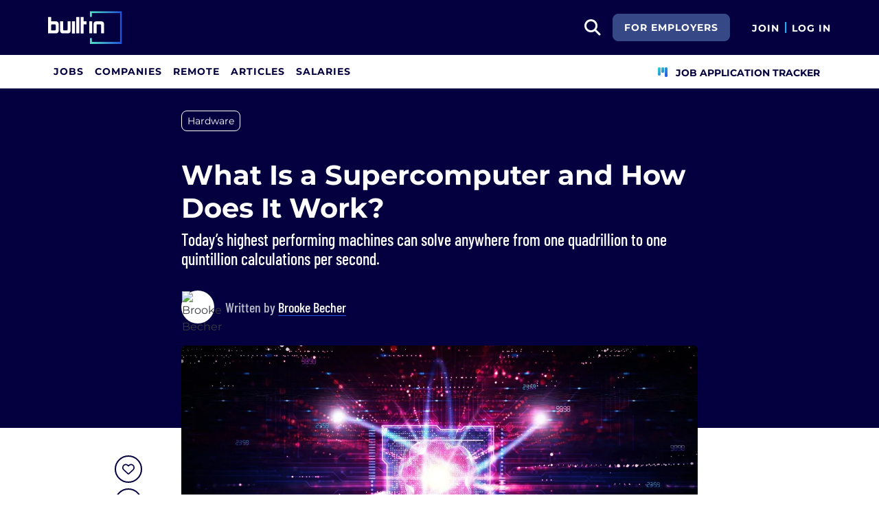

--- FILE ---
content_type: text/html; charset=utf-8
request_url: https://builtin.com/hardware/supercomputers
body_size: 22041
content:

<!DOCTYPE html>
<html lang="en">
<head>
    <meta charset="utf-8"/>
    <meta name="viewport" content="width=device-width, initial-scale=1.0"/>
    <meta name="description" content="Supercomputers are high-performing mainframe systems that solve complex computations by splitting a task into multiple parts and working on it in parallel."/>
    <title>What Is a Supercomputer and How Does It Work? | Built In</title>
    <link rel="icon" type="image/x-icon" href="https://static.builtin.com/dist/images/favicon.png">
        <meta name="robots" content="index, follow, max-image-preview:large">

    <!-- Open Graph / Facebook Meta Tags -->
    <meta property="og:url" content="https://builtin.com/hardware/supercomputers">
    <meta property="og:title" content="What Is a Supercomputer and How Does It Work? | Built In">
    <meta property="og:description" content="Supercomputers are high-performing mainframe systems that solve complex computations by splitting a task into multiple parts and working on it in parallel.">
        <meta property="og:image" content="https://cdn.builtin.com/cdn-cgi/image/f=auto,fit=cover,w=1200,h=635,q=80/sites/www.builtin.com/files/2023-09/supercomputer.jpg">
        <meta property="og:image:url" content="https://cdn.builtin.com/cdn-cgi/image/f=auto,fit=cover,w=1200,h=635,q=80/sites/www.builtin.com/files/2023-09/supercomputer.jpg">
        <meta property="og:image:secure_url" content="https://cdn.builtin.com/cdn-cgi/image/f=auto,fit=cover,w=1200,h=635,q=80/sites/www.builtin.com/files/2023-09/supercomputer.jpg">
        <meta property="og:image:width" content="1200">
        <meta property="og:image:height" content="630">
    <meta property="og:site_name" content="Built In">
    <meta property="og:locale" content="">

    <!-- Twitter Meta Tags -->
    <meta name="twitter:card" content="summary_large_image">
    <meta name="twitter:url" content="https://builtin.com/hardware/supercomputers">
    <meta name="twitter:title" content="What Is a Supercomputer and How Does It Work? | Built In">
    <meta name="twitter:description" content="Supercomputers are high-performing mainframe systems that solve complex computations by splitting a task into multiple parts and working on it in parallel.">
        <meta name="twitter:image" content="https://cdn.builtin.com/cdn-cgi/image/f=auto,fit=cover,w=1200,h=635,q=80/sites/www.builtin.com/files/2023-09/supercomputer.jpg">
        <link rel="canonical" href="https://builtin.com/hardware/supercomputers"/>
    <link rel="dns-prefetch" href="https://www.googletagmanager.com/">
    <link rel="preload" href="https://static.builtin.com/dist/fonts/barlow-condensed-v12-latin-500.woff2" as="font" type="font/woff2" crossorigin>
    <link rel="preload" href="https://static.builtin.com/dist/fonts/barlow-condensed-v12-latin-regular.woff2" as="font" type="font/woff2" crossorigin>
    <link rel="preload" href="https://static.builtin.com/dist/fonts/montserrat-v25-latin-600.woff2" as="font" type="font/woff2" crossorigin>
    <link rel="preload" href="https://static.builtin.com/dist/fonts/montserrat-v25-latin-700.woff2" as="font" type="font/woff2" crossorigin>
    <link rel="preload" href="https://static.builtin.com/dist/fonts/montserrat-v25-latin-800.woff2" as="font" type="font/woff2" crossorigin>
    <link rel="preload" href="https://static.builtin.com/dist/fonts/montserrat-v25-latin-regular.woff2" as="font" type="font/woff2" crossorigin>
    <link rel="stylesheet" href="https://static.builtin.com/articles/css/main.bundle.7be7ced3f180a0c61285.css" preload/>
    <link rel="preload" href="https://static.builtin.com/dist/js/common.bundle.js" as="script"/>
    <link rel="preload" href="https://static.builtin.com/articles/js/main.bundle.7695cb936353c2982c71.js" as="script"/>
    <script>
        (function(w,d,s,l,i){w[l]=w[l]||[];w[l].push({'gtm.start':
        new Date().getTime(),event:'gtm.js'});var f=d.getElementsByTagName(s)[0],
        j=d.createElement(s),dl=l!='dataLayer'?'&l='+l:'';j.async=true;j.src=
        'https://www.googletagmanager.com/gtm.js?id='+i+dl;f.parentNode.insertBefore(j,f);
        })(window,document,'script','dataLayer','GTM-M7NGJ28');
    </script>
    
    
            <link rel="preload" as="image" href="https://cdn.builtin.com/cdn-cgi/image/f=auto,fit=cover,w=320,h=200,q=80/sites/www.builtin.com/files/2023-09/supercomputer.jpg" imagesrcset="https://cdn.builtin.com/cdn-cgi/image/f=auto,fit=cover,w=320,h=200,q=80/sites/www.builtin.com/files/2023-09/supercomputer.jpg 320w, https://cdn.builtin.com/cdn-cgi/image/f=auto,fit=cover,w=480,h=300,q=80/sites/www.builtin.com/files/2023-09/supercomputer.jpg 480w, https://cdn.builtin.com/cdn-cgi/image/f=auto,fit=cover,w=800,h=500,q=80/sites/www.builtin.com/files/2023-09/supercomputer.jpg 800w, https://cdn.builtin.com/cdn-cgi/image/f=auto,fit=cover,w=1200,h=635,q=80/sites/www.builtin.com/files/2023-09/supercomputer.jpg 1200w" imagesizes="50vw">
        <link rel="stylesheet" href="/articles/css/article.bundle.ba77ae2c7fe391ec1a33.css" preload/>
            <script type="application/ld+json">
            {
              "@context": "https://schema.org",
              "@graph": [{"@context":"https://schema.org","@type":"Article","headline":"What Is a Supercomputer and How Does It Work?","name":"What Is a Supercomputer and How Does It Work?","description":"A supercomputer refers to a high-performance mainframe computer. It is a powerful, highly accurate machine known for processing massive sets of data and complex calculations at rapid speeds.","image":{"@type":"ImageObject","url":"https://builtin.com/sites/www.builtin.com/files/2023-09/supercomputer.jpg","representativeOfPage":true},"mainEntityOfPage":{"@type":"WebPage","@id":"https://builtin.com/hardware/supercomputers","name":"What Is a Supercomputer and How Does It Work?","lastReviewed":"2024-08-22T05:00:00+00:00"},"url":"https://builtin.com/hardware/supercomputers","about":{"@type":"Thing","name":"Hardware"},"author":{"@type":"Person","@id":"https://builtin.com/authors/brooke-becher","name":"Brooke Becher","description":"Brooke Becher is a Built In staff reporter covering hardware and robotics. Based out of Los Angeles, she’s been writing culture features and reporting local news since 2014.\r\n\r\nBecher holds a master’s degree in journalism and international human rights from the University of Lincoln,&nbsp;based in the United Kingdom, as well as a bachelor’s in journalism and mass communication from California State University, Long Beach. Her dissertation analyzed the nation’s narrative on rape culture through Western, online news media coverage, spanning the American political spectrum.&nbsp;\r\n\r\nPast works are featured in LA Weekly, The Orange County Register, GOOD Magazine, Long Beach Press Telegram, California Business Journal and Los Angeles Magaz","jobTitle":"Staff Reporter","sameAs":"https://www.linkedin.com/in/brookebecher/","url":"https://builtin.com/authors/brooke-becher","alumniOf":{"@type":"Organization","name":"University of Lincoln, United Kingdom; California "},"knowsAbout":"Hardware and Robotics"},"dateModified":"2024-08-22T05:00:00+00:00","datePublished":"2023-09-22T10:41:00+00:00","publisher":{"@type":"Organization","@id":"https://builtin.com","name":"Built In","url":"https://builtin.com","sameAs":["https://www.facebook.com/BuiltInHQ/","https://twitter.com/builtin","https://www.instagram.com/builtin/","https://www.linkedin.com/company/built-in"],"brand":{"@type":"Brand","name":"Built In"},"logo":{"@type":"ImageObject","url":"https://static.builtin.com/dist/images/built-logo.png","representativeOfPage":true}}},{"@context":"https://schema.org","@type":"FAQPage","mainEntity":[{"@type":"Question","name":"What is a supercomputer?","acceptedAnswer":{"@type":"Answer","text":"Supercomputers are powerful, high-performing computer systems that can process lots of data and solve complex calculations at fast speeds, thanks to their ability to split tasks into multiple parts and work on them in parallel."}},{"@type":"Question","name":"What is a supercomputer used for?","acceptedAnswer":{"@type":"Answer","text":"Supercomputers are commonly used for making predictions with advanced modeling and simulations. This can be applied to climate research, weather forecasting, genomic sequencing, space exploration, aviation engineering and more."}},{"@type":"Question","name":"What is the difference between a normal computer and a supercomputer?","acceptedAnswer":{"@type":"Answer","text":"Normal computers carry out one task at a time, while supercomputers can execute many tasks at once. Additionally, supercomputers are much faster, bigger and have more processing power than everyday computers used by consumers."}},{"@type":"Question","name":"Which is the world's fastest supercomputer?","acceptedAnswer":{"@type":"Answer","text":"Frontier is the fastest supercomputer in the world as of 2024, exceeding a quintillion calculations per second. The supercomputer, built by Hewlett Packard Enterprise, is based at the Oak Ridge National Laboratory in Tennessee, United States."}},{"@type":"Question","name":"How many supercomputers are there in the world?","acceptedAnswer":{"@type":"Answer","text":"The exact number of supercomputers that exist in the world is unknown, though at least 500 supercomputers are known to be in operation according to the TOP500 project."}}]}]
            }
        </script>
    

</head>
<body>
<noscript>
    <iframe src="https://www.googletagmanager.com/ns.html?id=GTM-M7NGJ28" height="0" width="0" style="display:none;visibility:hidden"></iframe>
</noscript>
    <div id="g_id_onload" data-client_id="941473408521-r82mlse6rh2ar9loff8bgnbqtbp6inrs.apps.googleusercontent.com" data-login_uri="https://accounts.builtin.com/External/OneTap" data-new_user_return_url="https://builtin.com/auth/login?destination=%2Fhardware%2Fsupercomputers" data-existing_user_return_url="https://builtin.com/auth/login?destination=%2Fhardware%2Fsupercomputers" data-auto_select="true" data-prompt_parent_id="g_id_onload" style="position: absolute; top: 150px; right: 410px; width: 0; height: 0; z-index: 1001"><div><script src="https://accounts.google.com/gsi/client" async defer></script></div></div>
<header class="header sticky-top">
    <div id="international-header" class="bg-app-primary text-white nav-height d-flex align-items-center" data-site-id="9" data-external-api="https://api.builtin.com"><div class="container d-flex justify-content-between"><div class="d-flex align-items-center"><a href="/"><img class="d-block d-lg-none" src="https://static.builtin.com/dist/images/bi-header-logo.svg" height="32" width="71" alt="Built In Logo" />
                <img class="d-none d-lg-block" src="https://static.builtin.com/dist/images/bi-header-logo.svg" height="48" width="108" alt="Built In Logo" /></a></div>
        <div class="d-flex"><div class="search me-sm" x-data="headerSearch()"><button id="header-search-dropdown" type="button" class="btn h-100 p-xs p-md-sm" data-bs-toggle="dropdown" aria-expanded="false" data-bs-offset="0,0" data-bs-auto-close="outside" aria-label="search button"><i class="fa-solid fa-magnifying-glass fs-md fs-lg-2xl text-white"></i></button>
    <div class="dropdown-menu"><div class="input-group mb-md px-md"><span class="input-group-text bg-white"><i class="fa-solid fa-magnifying-glass fs-xl text-midnight"></i></span>
            <input autofocus type="text" id="header-search-input" name="search jobs input" class="form-control border-start-0" x-model="searchTerm" x-on:input.debounce.100ms="updateCompanies()" x-on:keydown.enter="goToJobSearch" placeholder="Search"></div>
        <div class="bg-gray-01-highlight px-md mb-md"><a :href="jobSearchUrl" x-text="searchTerm + ' In Jobs'"></a></div>
        <template x-for="company in companies"><a :href="company.alias" class="text-decoration-none"><div class="mb-md"><div class="d-flex align-items-center bg-gray-01 mx-md rounded-1 px-md py-sm"><div class="rounded-circle bg-white h-4xl w-4xl d-flex align-items-center justify-content-center" style="flex-basis: auto"><img class="object-fit-contain" loading="lazy" width="42" height="42" alt="Company Photo" :src="company.logo"></div>
                        <div class="ms-lg fill-even"><div x-text="company.title" class="text-midnight fw-semibold"></div>
                            <div x-text="company.industries" class="font-montserrat-button text-uppercase fs-xs"></div></div></div></div></a></template>
        <template x-if="searchTerm.length &gt; 0 &amp;&amp; companies.length === 0"><a class="text-decoration-none" href="/node/add/company"><div class="border border-gray-02 d-flex gap-lg p-md m-md rounded-1 align-items-center"><div class="bg-gray-01 rounded-circle h-4xl w-4xl d-flex align-items-center justify-content-center"><i class="fa-thin fa-rocket-launch fs-2xl"></i></div>
                    <div><div class="fs-xl mb-sm text-midnight fw-semibold">Can't find your company?</div>
                        <div class="fs-sm">Create a company profile.</div></div></div></a></template>
        <div class="d-flex justify-content-center"><a class="d-flex align-items-center" href="/jobs">View All Jobs</a></div></div></div>
            <div class="my-auto me-md d-none d-lg-inline"><a id="for-employers-button" href="https://employers.builtin.com?utm_medium=BIReferral&amp;utm_source=foremployers" target="_blank" class="btn btn-secondary text-white btn-lg me-md fw-bold fs-sm text-uppercase" role="button" aria-disabled="true">
                For Employers
            </a></div><div class="d-flex"><div class="my-auto d-block"><a href="/auth/signup?destination=%2fhardware%2fsupercomputers" type="button" id="join" class="btn border-0 p-0 text-white fw-bold text-uppercase fs-sm special-link">
                                Join
                            </a></div>
                        <span class="my-auto h-md mx-sm border border-cyan d-block"></span>
                        <div class="my-auto"><a href="/auth/login?destination=%2fhardware%2fsupercomputers" type="button" id="login" class="btn border-0 p-0 text-white fw-bold text-uppercase fs-sm special-link">
                                Log In
                            </a></div></div></div></div></div>
<nav class="navbar navbar-expand-lg d-none d-lg-block bg-white p-0 border-bottom border-gray-02"><div class="container-fluid"><div class="navbar-collapse" id="main_nav"><nav class="container" role="navigation"><ul class="navbar-nav d-flex gap-lg" role="menu"><li class="nav-item fs-lg" role="menuitem"><a class="nav-link top-nav-item text-nowrap text-app-primary text-uppercase py-md h-3xl font-montserrat-button" href="/jobs" builtin-toggle="dropdown">Jobs</a></li><li class="nav-item fs-lg" role="menuitem"><a class="nav-link top-nav-item text-nowrap text-app-primary text-uppercase py-md h-3xl font-montserrat-button" href="/companies" builtin-toggle="dropdown">Companies</a></li><li class="nav-item fs-lg" role="menuitem"><a class="nav-link top-nav-item text-nowrap text-app-primary text-uppercase py-md h-3xl font-montserrat-button" href="/jobs/remote" builtin-toggle="dropdown">Remote</a></li><li class="nav-item fs-lg" role="menuitem"><a class="nav-link top-nav-item text-nowrap text-app-primary text-uppercase py-md h-3xl font-montserrat-button" href="/tech-topics" builtin-toggle="dropdown">Articles</a></li><li class="nav-item fs-lg" role="menuitem"><a class="nav-link top-nav-item text-nowrap text-app-primary text-uppercase py-md h-3xl font-montserrat-button" href="/salaries" builtin-toggle="dropdown">Salaries</a></li><li class="nav-item fs-lg ms-auto h-3xl underline-title" role="menuitem"><div class="nav-link d-flex align-items-center top-nav-item text-nowrap text-app-primary text-uppercase py-md h-3xl fw-bold"><a class="nav-link top-nav-item text-nowrap text-app-primary text-uppercase py-md h-3xl fw-bold fs-sm" onclick="bix.eventTracking.logBuiltinTrackEvent(&#x27;click_nav_apptracker&#x27;, {});" href="/auth/login?destination=%2fhome%23application-tracker-section"><i class="fa-solid fa-chart-kanban fs-md text-pink me-sm chart-kanban-icon"></i>
                                    Job Application Tracker
                                </a></div></li></ul></nav></div></div></nav>
</header>
<div>
    <main role="main">
        
<header class="bg-midnight my-4 pt-md pt-md-xl pb-md-6xl">
    <div class="blog-container">
            <nav>
                <ul class="nav">
                        <li>
                            <a target="_self" href="/tag/hardware" title="Hardware"><div class="tag-hover py-xs px-sm d-inline-block rounded-3 fs-sm tag text-white border-white border mb-sm me-sm">Hardware</div></a>
                        </li>
                </ul>
            </nav>

        <!-- Article Header -->
        <div class="mb-4 pt-xl pb-md-xl pb-lg">
            <h1 class="fw-bold fs-xl fs-md-4xl text-white mb-sm">What Is a Supercomputer and How Does It Work?</h1>
                <p class="font-barlow fw-medium fs-md-2xl fs-md text-white mb-md mb-md-xl">
                    Today’s highest performing machines can solve anywhere from one quadrillion to one quintillion calculations per second.
                </p>
            <div class="d-flex"><picture class="user-avatar me-md rounded-circle article-author-photo"><img class="rounded-circle" src="https://cdn.builtin.com/cdn-cgi/image/f=auto,w=96,h=96,q=100/sites/www.builtin.com/files/2022-09/BecherBrooke_SquareHeadshot_AuthorArchive%20%281%29.jpeg" width="48" height="48" alt="Brooke Becher" title="Brooke Becher" /></picture><div class="font-barlow text-gray-02 my-auto fw-medium"><div class="fs-xl">
            Written by
<a href="https://builtin.com/authors/brooke-becher" class="text-white d-inline-block border-bottom border-pretty-blue">Brooke Becher</a></div></div></div>
        </div>
    </div>
</header>

<article class="blog-container">
    <div class="d-block d-lg-flex">
        <aside class="d-none d-lg-block pt-2xl bix-article-buttons-aside">
            <div class="position-sticky d-flex flex-column" style="top: 150px">
                    <my-item class="w-2xl h-2xl article-save-item"
                             entity-id="38020"
                             entity-type="article"
                             variant="circle-button"
                             data-bs-toggle="tooltip"
                             data-bs-placement="right"
                             data-bs-offset="0,10"
                             title="Save Article">
                        <button
                            class="text-center p-sm w-2xl h-2xl btn rounded-circle bix-share-button text-midnight border-midnight border fs-lg flex-shrink-0 flex-grow-0">
                            <i class="fa-regular fa-heart"></i>
                        </button>
                    </my-item>
                <button
                    data-bs-toggle="tooltip"
                    data-bs-placement="right"
                    title="Copy Link"
                    onclick="navigator.clipboard.writeText('https://builtin.com/hardware/supercomputers')"
                    data-bs-offset="0,10"
                    class="text-center mt-sm p-sm w-2xl h-2xl btn rounded-circle bix-share-button text-midnight border-midnight border fs-lg flex-shrink-0 flex-grow-0">
                    <i class="fa-regular fa-link"></i>
                </button>

                <a class="text-center mt-sm p-sm w-2xl h-2xl button_linkedin text-midnight bix-share-button btn rounded-circle border-midnight border fs-lg"
                   data-bs-toggle="tooltip"
                   data-bs-placement="right"
                   title="Share on LinkedIn"
                   data-type="linkedin"
                   target="_blank"
                   data-bs-offset="0,10"
                   rel="nofollow"
                   href="https://www.linkedin.com/shareArticle?url=https%3A%2F%2Fbuiltin.com%2Fhardware%2Fsupercomputers&amp;mini=true">
                    <i class="fa-brands fa-linkedin fs-lg"></i>
                </a>
            </div>
        </aside>
        <div class="content w-100">
                <div class="wider-div mt-md-n6xl position-relative">
                    <img class="w-100 rounded rounded-md-0 h-auto"
                         src="https://cdn.builtin.com/cdn-cgi/image/f=auto,fit=cover,w=320,h=200,q=80/sites/www.builtin.com/files/2023-09/supercomputer.jpg"
                         srcset="https://cdn.builtin.com/cdn-cgi/image/f=auto,fit=cover,w=320,h=200,q=80/sites/www.builtin.com/files/2023-09/supercomputer.jpg 320w, https://cdn.builtin.com/cdn-cgi/image/f=auto,fit=cover,w=480,h=300,q=80/sites/www.builtin.com/files/2023-09/supercomputer.jpg 480w, https://cdn.builtin.com/cdn-cgi/image/f=auto,fit=cover,w=800,h=500,q=80/sites/www.builtin.com/files/2023-09/supercomputer.jpg 800w, https://cdn.builtin.com/cdn-cgi/image/f=auto,fit=cover,w=1200,h=635,q=80/sites/www.builtin.com/files/2023-09/supercomputer.jpg 1200w"
                         sizes="(max-width: 320px) 280px, (max-width: 480px) 440px, (max-width: 800px) 760px, 1200px"
                         alt="supercomputer"
                         title="What Is a Supercomputer and How Does It Work?"
                         loading="lazy"
                         width="752"
                         height="435">
                    <div class="text-end text-gray-03 fs-xs mt-xs">Image: Shutterstock</div>
                </div>
                <div class="d-md-flex text-gray-04 fs-sm mt-md mb-2xl"><div class="border-start border-gray-02 border-2 ps-md me-2xl"><span class="font-barlow fw-medium">UPDATED BY</span>
            <div class="fw-regular"><span class="name-value"><a href="https://builtin.com/authors/brennan-whitfield" class="d-inline-block border-bottom border-1 border-pretty-blue">Brennan Whitfield</a></span><span class="date"> | Aug 22, 2024</span></div></div></div>
            <div class="article-content ">
                <p>A supercomputer refers to a high-performance mainframe computer. It is a powerful, highly accurate machine known for processing massive sets of data and complex calculations at rapid speeds.</p>

<p>What makes a supercomputer “super” is its ability to interlink multiple processors within one system. This allows it to split up a task and distribute it in parts, then execute the parts of the task concurrently, in a method known as <a href="https://builtin.com/hardware/parallel-processing-example" target="_blank">parallel processing</a>.</p>

<div class="snippet-box snippet-box-html"><div><h2 class="title">Supercomputer Definition</h2><div class="description"><p>Supercomputers are high-performing mainframe systems that solve complex computations. They split tasks into multiple parts and work on them in parallel, as if there were many computers acting as one collective machine.</p>
</div></div>
</div>

<p>Originally developed for <a href="https://www.britannica.com/technology/supercomputer" target="_blank">nuclear weapon design and code-cracking</a>, supercomputers are used today by scientists and engineers to test <a href="https://builtin.com/hardware/computer-simulation" target="_blank">simulations</a> that help predict climate changes and weather forecasts, explore cosmological evolution and discover new chemical compounds for pharmaceuticals.</p>

<p>&nbsp;</p>

<h2 class="font-Montserrat article-title fw-bold mb-md border-bottom border-cyan mt-lg mt-md-xl text-midnight pb-sm border-2">How Do Supercomputers Work?</h2>

<p>Unlike our everyday devices, supercomputers can perform multiple operations at once in parallel thanks to a multitude of built-in processors.</p>

<p>How it works: An operation is split into smaller parts, where each piece is sent to a CPU to solve. These multi-core processors are located within a node, alongside a memory block. In collaboration, these individual units — as many as tens of thousands — communicate through inter-node channels called interconnects to enable concurrent computation. Interconnects also interact with I/O systems, which manage disk storage and networking.</p>

<p>How’s that different from regular old computers? Picture this: On your home computer, once you strike the ‘return’ key on a search engine query, that information is input into a computer’s system, stored, then processed to produce an output value. In other words, one task is solved at a time. This process works great for everyday applications, such as sending a text message or mapping a route via <a href="https://builtin.com/mobile-technology/gps-apps" target="_blank">GPS</a>. But for more data-intensive projects, like calculating a missile’s ballistic orbit or cryptanalysis, researchers rely on more sophisticated systems that can execute <em>many</em> tasks at once.&nbsp;</p>

<p>“You have to use parallel computing to really take advantage of the power of the supercomputer,” Caitlin Joann Ross, a research and development engineer at <a href="https://www.kitware.com/" target="_blank">Kitware</a> who studied extreme-scale systems during her residency at <a href="https://www.alcf.anl.gov/" target="_blank">Argonne Leadership Computing Facility</a>, told Built In. “There are certain computations that might take weeks or months to run on your laptop, but if you can parallelize it efficiently to run on a supercomputer, it might only take a day.”</p>

<p>&nbsp;</p>

<h2 class="font-Montserrat article-title fw-bold mb-md border-bottom border-cyan mt-lg mt-md-xl text-midnight pb-sm border-2">What Are Supercomputers Used For?</h2>

<p>Supercomputing’s chief contribution to science has been its ability to simulate reality. This capability helps humans make better performance predictions and design better products in fields from manufacturing and oil to pharmaceutical and military. Jack Dongarra, a <a href="https://amturing.acm.org/" target="_blank">Turing Award</a> recipient and emeritus professor at the <a href="https://www.utk.edu/" target="_blank">University of Tennessee</a>, likened that ability to having a crystal ball.</p>

<p>“Say I want to understand what happens when two galaxies collide,” Dongarra said. “I can’t really do that experiment. I can’t take two galaxies and collide them — so I have to build a model and run it on a computer.”</p>

<p>Back in the day, when testing new car models, companies would literally crash them into a wall to better understand how they withstand certain thresholds of impact — an expensive and time consuming trial, he noted.&nbsp;</p>

<p>“Today, we don’t do that very often,” Dongarra said. “[Now] we build a computer model with all the physics [calculations] and crash it into a simulated wall to understand where the weak points are.”</p>

<p>This concept carries over into various use cases and fields of study enlisting the help of high-performance computing.</p>

<h3 class="font-Montserrat mt-lg mb-md fw-bold text-midnight fs-md-2xl fs-xl">Weather Forecasting and Climate Research</h3>

<p>When you feed a supercomputer with numerical modeling data — gathered via satellites, buoys, radar and weather balloons — field experts become better informed on how atmospheric conditions affect us and. They become better equipped to advise the public on weather-related topics, like whether you should bring a jacket and what to do in the event of a thunderstorm.&nbsp;</p>

<p>Derecho, a petascale supercomputer, is <a href="https://www.scientificamerican.com/article/supercomputer-will-help-decide-whether-to-block-the-sun/" target="_blank">being used to explore</a> the effects of solar geoengineering, a method that would theoretically cool the planet by redirecting sunrays, and how releasing aerosols influence rainfall patterns.</p>

<h3 class="font-Montserrat mt-lg mb-md fw-bold text-midnight fs-md-2xl fs-xl">Genomic Sequencing</h3>

<p>Genomic sequencing — a type of molecular modeling — is a tactic scientists use to get a closer look at a virus’ DNA sequence. This helps them diagnose diseases, develop tailor-made treatments and track viral mutations. Originally, this time-intensive process took a team of researchers <a href="https://web.ornl.gov/sci/techresources/Human_Genome/project/hgp.shtml" target="_blank">13 years to complete</a>. But with the help of supercomputers, complete DNA sequencing is now a matter of hours. Most recently, researchers at the Stanford University scored the Guinness World Records title for fastest genomic sequencing technique using a <a href="https://med.stanford.edu/news/all-news/2022/01/dna-sequencing-technique.html#:~:text=A%20research%20effort%20led%20by,5%20hours%20and%202%20minutes.">“mega-machine” method</a> that runs a single patient’s genome across all 48 flow cells simultaneously.</p>

<h3 class="font-Montserrat mt-lg mb-md fw-bold text-midnight fs-md-2xl fs-xl">Aviation Engineering</h3>

<p>Supercomputing systems in aviation have been used to <a href="https://www.space.com/ai-program-dagger-predicts-solar-storms" target="_blank">detect solar flares</a>, <a href="https://www.fastcompany.com/90924025/airline-airplane-flight-turbulence-supercomputers" target="_blank">predict turbulence</a> and <a href="https://science.osti.gov/-/media/ascr/pdf/benefits/Hpc_boeing_072809_a.pdf" target="_blank">approximate aeroelasticity</a> (how aerodynamic loads affect a plane) to build better aircrafts. In fact, the world’s fastest supercomputer to date, Frontier, has been recruited by GE Aerospace to test open fan engine architecture designed for the next-generation of commercial aircrafts, which could help reduce carbon-dioxide emissions by <a href="https://www.geaerospace.com/press-release/other-news-information/ge-aerospace-runs-one-worlds-largest-supercomputer-simulations" target="_blank">more than 20 percent</a>.</p>

<h3 class="font-Montserrat mt-lg mb-md fw-bold text-midnight fs-md-2xl fs-xl">Space Exploration</h3>

<p>Supercomputers can take the massive amounts of data collected by a various set of sensor-laden devices — satellites, probes, robots and telescopes — and use it to simulate outer space conditions earthside. These machines can create artificial environments that match patches of the universe and, with advanced generative <a href="https://builtin.com/software-engineering-perspectives/algorithm" target="_blank">algorithms</a>, even <a href="https://scitechdaily.com/detailed-supercomputer-simulation-of-the-universe-creates-structures-very-similar-to-the-milky-way/#:~:text=The%20simulations%20simply%20reveal%20the,our%20universe%20has%20been%20around.">reproduce</a> it.</p>

<p>Over at NASA, a petascale supercomputer named Aitken is <a href="https://www.nas.nasa.gov/pubs/stories/2022/feature_Aitken_expansion_2Q2022.html" target="_blank">the latest addition</a> to the Ames Research Center that is used to create high-resolution simulations in preparation for upcoming Artemis missions, which aim to establish long-term human presence on the moon. A better understanding of how aerodynamic loads will affect the launch vehicle, mobile launcher, tower structure and flame trench reduces risk and creates safer conditions.</p>

<h3 class="font-Montserrat mt-lg mb-md fw-bold text-midnight fs-md-2xl fs-xl">Nuclear Fusion Research</h3>

<p>Two of the world’s highest-performing supercomputers — Frontier and Summit — will be creating simulations to predict energy loss and optimize performance in plasma. The project’s objective, led by scientists at General Atomics, the Oak Ridge National Laboratory and the University of California, San Diego, is to help develop next-generation technology for fusion energy reactors. Emulating energy generation processes of the sun, nuclear fusion is a candidate in the search for abundant, long-term energy resources free of carbon emissions and radioactive waste.</p>

<p class="bix-embed-read-more"><span><span>Related Reading</span><a href="https://builtin.com/hardware/high-performance-computing-applications" target="_blank">High-Performance Computing Applications and Examples to Know</a></span></p>

<p>&nbsp;</p>

<h2 class="font-Montserrat article-title fw-bold mb-md border-bottom border-cyan mt-lg mt-md-xl text-midnight pb-sm border-2">How Fast Is a Supercomputer?</h2>

<p>Today’s highest performing supercomputers are able to compute simulations in the time it would take a personal computer <a href="https://www.youtube.com/watch?v=RNqbCjl6QmU" target="_blank">500 years</a>, according to the Partnership for Advanced Computing in Europe.</p>

<p>In another perspective, a person can solve an equation on pen and paper in one second. In that same timespan, today’s fastest supercomputer can execute a quintillion calculations. That’s eighteen zeros.</p>

<p>Soumya Bhattacharya, system administrator at <a href="https://www.ou.edu/oscer" target="_blank">OU Supercomputing Center for Education and Research</a>, explained it like this: “Imagine one-quintillion people standing back-to-face and adding two numbers all at the same time, each second,” he said. “This line would be so long that it could make a million round trips from our earth to the sun.”</p>

<p>A supercomputer’s high-level of performance is measured by floating-point operations per second (FLOPS), a unit that indicates how many arithmetic problems a supercomputer can solve in a given timeframe.</p>

<p>&nbsp;</p>

<h2 class="font-Montserrat article-title fw-bold mb-md border-bottom border-cyan mt-lg mt-md-xl text-midnight pb-sm border-2">Fastest Supercomputers in the World</h2>

<p>The following supercomputers are ranked by <a href="https://www.top500.org/" target="_blank">Top500</a>, a project co-founded by Dongarra that ranks the fastest non-distributed computer systems <a href="https://www.top500.org/project/" target="_blank">based on</a> their ability to solve a set of linear equations using a dense random matrix. It uses the <a href="https://www.top500.org/project/linpack/" target="_blank">LINPACK Benchmark</a>, which estimates how fast a computer is likely to run one program or many.</p>

<h3 class="font-Montserrat mt-lg mb-md fw-bold text-midnight fs-md-2xl fs-xl">1. Frontier</h3>

<p>Operating out of Oak Ridge National Lab in Tennessee, <a href="https://www.olcf.ornl.gov/frontier/" target="_blank">Frontier</a> is the world’s first recorded supercomputer to <a href="https://www.top500.org/news/frontier-remains-sole-exaflop-machine-and-retains-top-spot-improving-upon-its-previous-hpl-score/#:~:text=Frontier%20is%20the%20No.,Department%20of%20Energy%20(DOE).">break the “exascale</a>,” sustaining computational power of 1.1 exaFLOPS. In other words, it can solve a quintillion calculations per second. Built out of 74 <a href="https://www.hpe.com/us/en/compute/hpc/supercomputing/cray-exascale-supercomputer.html" target="_blank">HPE Cray EX supercomputing cabinets</a> — which weigh nearly 8,000 pounds each — it’s more powerful than the top seven supercomputers combined. According to the laboratory, it would take the entire planet’s population more than four years to solve what Frontier can solve <a href="https://www.youtube.com/watch?v=etVzy1z_Ptg" target="_blank">in one second</a>.</p>

<h3 class="font-Montserrat mt-lg mb-md fw-bold text-midnight fs-md-2xl fs-xl">2. Fugaku</h3>

<p><a href="https://www.fujitsu.com/global/about/innovation/fugaku/" target="_blank">Fugaku</a> <a href="https://www.top500.org/lists/top500/2020/11/" target="_blank">debuted</a> at 416 petaFLOPS — a performance that won it the world title for two consecutive years — and, following a software upgrade in 2020, has since peaked at 442 petaFLOPS. It’s built with a Fujitsu A64FX microprocessor that has <a href="https://www.r-ccs.riken.jp/en/fugaku/about/" target="_blank">158,976 nodes</a>. The petascale computer is named after an alternative name for Mount Fuji, and is located at the Riken Center for Computational Science in Kobe, Japan.</p>

<h3 class="font-Montserrat mt-lg mb-md fw-bold text-midnight fs-md-2xl fs-xl">3. Lumi</h3>

<p>A consortium of 10 European countries banded together to bring about <a href="https://www.lumi-supercomputer.eu/about-lumi/" target="_blank">Lumi</a>, Europe’s fastest supercomputer. This 1,600-square-foot, 165-ton machine has a sustained computing power of 375 petaFLOPS, with peak performance at 550 petaFLOPS — a capacity comparable to <a href="https://youtu.be/gZrw58_Cu4g" target="_blank">1.5 million laptops</a>. It’s also one of the most <a href="https://www.top500.org/lists/green500/2023/06/" target="_blank">energy efficient</a> models to date. Located at CSC’s data center in Kajaani, Finland, Lumi is kept cool by natural climate conditions. It also runs entirely on carbon-free, hydro-electric energy while producing 20 percent of the surrounding district’s heating from its waste heat.</p>

<h3 class="font-Montserrat mt-lg mb-md fw-bold text-midnight fs-md-2xl fs-xl">4. Leonardo</h3>

<p><a href="https://leonardo-supercomputer.cineca.eu/hpc-system/" target="_blank">Leonardo</a> is a petascale supercomputer hosted by the CINECA data center based in Bologna, Italy. The <a href="https://www.youtube.com/watch?v=odxilzS6sYg" target="_blank">2,000-square-foot</a> system is split into three modules — the booster, data center and front-end and service modules — which run on an Atos BullSequana XH2000 computer with more than 13,800 Nvidia Ampere GPUs. At peak performance, processing speeds hit 250 petaFLOPS.</p>

<h3 class="font-Montserrat mt-lg mb-md fw-bold text-midnight fs-md-2xl fs-xl">5. Summit</h3>

<p><a href="https://www.olcf.ornl.gov/olcf-resources/compute-systems/summit/" target="_blank">Summit</a> was the world’s fastest computer when it debuted in 2018, and holds a current top speed of 200 petaFLOPS. The United States Department of Energy <a href="https://www.cnet.com/science/ibm-nvidia-land-325-million-supercomputer-deal/" target="_blank">sponsored the project</a>, operated by IBM, with a $325 million contract. Using AI, material science and genomics, the 9,300 square-foot machine has been used to simulate earthquakes and extreme weather conditions and predict the lifespan of neutrinos. Like Frontier, Summit is hosted by the Oak Ridge National Laboratory in Tennessee.</p>

<p class="bix-embed-read-more"><span><span>Related Reading</span><a href="https://builtin.com/hardware/exascale" target="_blank">Will Exascale Computing Change Everything?</a></span></p>

<p>&nbsp;</p>

<h2 class="font-Montserrat article-title fw-bold mb-md border-bottom border-cyan mt-lg mt-md-xl text-midnight pb-sm border-2">Supercomputers vs. General-Purpose Computers</h2>

<p>Processing power is the main difference that separates supercomputers from your average, everyday laptop. This can be credited to the multiple CPUs built into their architecture, which outnumber the sole CPU found in a general-purpose computer by tens of thousands.</p>

<p>In terms of speed, the typical performance of an everyday device —which is measured between one gigaFLOPS to tens of teraFLOPS, ranging from one billion to 10 trillion computations per second — pales in comparison to today’s 100-petascale machines, capable of solving 100 trillion computations per second.</p>

<p>The other big difference is size. A laptop slips easily into a tote bag. But scalable supercomputing machines weigh tons and have a square-footage in the thousands. They generate so much heat — which, in some cases, is repurposed to <a href="https://www.hpcwire.com/off-the-wire/csc-lumi-supercomputer-waste-heat-will-help-meet-district-heating-needs/" target="_blank">heat local towns</a> — that they require a built-in cooling system to properly function.</p>

<p>&nbsp;</p>

<h2 class="font-Montserrat article-title fw-bold mb-md border-bottom border-cyan mt-lg mt-md-xl text-midnight pb-sm border-2">Supercomputers vs. Quantum Computers</h2>

<p>While supercomputers use classical computing hardware and binary bits, <a href="https://builtin.com/hardware/quantum-computing" target="_blank">quantum computers</a> use quantum hardware, principles of quantum mechanics and quantum bits (qubits) in order to process calculations. Qubits can store information as a 0, 1 or both simultaneously, allowing quantum computers to sometimes operate faster than supercomputers and solve problems that can be too complex for supercomputers, like molecular simulations or optimization problems.</p>

<p>Supercomputer hardware is also deterministic (computing that produces a specific, same output or solution given the same input or problem), where quantum computer hardware is probabilistic (computing that accounts for randomness and produces an approximate solution to a problem).</p>

<p>Currently, supercomputers can be found across government and industrial settings, while quantum computing technology is still developing and largely used in research settings.&nbsp;</p>

<p>&nbsp;</p>

<h2 class="font-Montserrat article-title fw-bold mb-md border-bottom border-cyan mt-lg mt-md-xl text-midnight pb-sm border-2">Supercomputers and Artificial Intelligence</h2>

<p>Supercomputers can train various AI models at quicker speeds while processing larger, more detailed data sets.</p>

<p>Plus, AI will actually lighten a supercomputer’s workload, as it uses lower precision calculations that are then cross-checked for accuracy. AI heavily relies on algorithms, which, over time, lets the data do the programming.</p>

<p>Paired together, AI and supercomputers have boosted the number of calculations per second of today’s fastest supercomputer by <a href="https://venturebeat.com/ai/how-artificial-intelligence-brings-new-superpowers-to-supercomputers/#:~:text=%E2%80%9CThe%20Frontier%20system%2C%20using%20the,computational%20capabilities%20of%20that%20system.%E2%80%9D">an interval of six</a>.</p>

<p>This pairing has rendered an entirely new standard to measure performance, <a href="https://hpl-mxp.org/" target="_blank">known as the HPL-MxP benchmark</a>. It balances traditional hardware-based metrics with algorithmic computation.</p>

<p>Dongarra thinks supercomputers will shape the <a href="https://builtin.com/artificial-intelligence/artificial-intelligence-future" target="_blank">future of AI</a>, though exactly how that will happen isn’t entirely foreseeable.</p>

<p>“To some extent, the computers that are being developed today will be used for applications that need artificial intelligence, <a href="https://builtin.com/artificial-intelligence/deep-learning" target="_blank">deep learning</a> and neuro-networking computations,” Dongarra said. “It’s going to be a tool that aids scientists in understanding and solving some of the most challenging problems we have.”</p>

<p>&nbsp;</p>

<div class="video-embed-field-provider-youtube video-embed-field-responsive-video"><iframe width="854" height="480" frameborder="0" allowfullscreen="allowfullscreen" class="b-lazy" src="https://www.youtube.com/embed/2ir6pDSUVaQ?autoplay=0&amp;start=0&amp;rel=0"></iframe>

</div>
<figcaption class="video-caption">Watch as countries compete for the top spot in supercomputing over the past 80 years. | Video: galactika!</figcaption>

<h2 class="font-Montserrat article-title fw-bold mb-md border-bottom border-cyan mt-lg mt-md-xl text-midnight pb-sm border-2">History of Supercomputers</h2>

<p>While “super computing” was <a href="https://longstreet.typepad.com/thesciencebookstore/2011/09/first-use-of-the-term-super-computing.html" target="_blank">originally coined</a> by now-defunct newspaper <em>New York World</em> in 1929, describing large IBM tabulators at Columbia University that could read 150 punched cards per minute, the world’s first supercomputer — <a href="https://www2.cisl.ucar.edu/ncar-supercomputing-history/cdc6600" target="_blank">the CDC 6600</a> — didn’t arrive onto the scene until 1964.</p>

<p>Even though computers of this era were built with only one processor, this model managed to outperform its peer machines — more specifically, the leader at that time, which was the <a href="https://www.ibm.com/ibm/history/exhibits/mainframe/mainframe_PP7030.html" target="_blank">7030 Stretch</a> — threefold, which is exactly what made it so “super.” Designed by Seymour Cray, the CDC 6600 was capable of completing three million calculations per second. Built with 400,000 transistors, more than 100 miles of hand wiring and a Freon-cooling system, the CDC 6600 was about four file cabinets in size and sold for about $8 million — what would be <a href="https://www.minneapolisfed.org/about-us/monetary-policy/inflation-calculator" target="_blank">$78 million today</a>.</p>

<p>Cray’s vector supercomputers would dominate until the 1990s, when a new concept — known as massive parallel processing — took over. These systems ushered in the modern era of supercomputing, where multiple computers concurrently solve problems in unison.</p>

<p>Beginning with Fujitsu<span><span><span><span><span><span>’</span></span></span></span></span></span>s <a href="https://www.top500.org/resources/top-systems/numerical-wind-tunnel-national-aerospace-laborator/" target="_blank">Numerical Wind Tunnel in 1994</a>, the global spotlight shifted from American labs over to those in Japan. This model accelerated processing speeds by increasing the number of processors from a standard of eight units to 167. Just two years later, Hitachi pushed this into the thousands when it built its namesake <a href="https://museum.ipsj.or.jp/en/computer/super/0016.html" target="_blank">SR2201</a>, with a total of 2,048 processors.</p>

<p>By the turn of the 21st century, it became the norm to design petascale supercomputers with tens of thousands of CPUs. Increasing the number of cores, interconnects, memory capacity, power efficiency as well as incorporating GPUs, artificial intelligence and edge computing are some of the latest efforts defining supercomputing today.</p>

<p>With Frontier’s debut in May 2022, we have entered the era of exascale supercomputing, producing machines capable of computing one quintillion calculations per second.</p>

<p class="bix-embed-read-more"><span><span>Related Reading</span><a href="https://builtin.com/hardware/parallel-processing-example" target="_blank">Parallel Processing Examples and Applications to Know</a></span></p>

<p>&nbsp;</p>

<h2 class="font-Montserrat article-title fw-bold mb-md border-bottom border-cyan mt-lg mt-md-xl text-midnight pb-sm border-2">Future of Supercomputing</h2>

<p>Your current smartphone is as fast as a supercomputer was in 1994 — one that had 1,000 processors and did nuclear simulations. With such rapid acceleration, it’s natural to wonder what comes next.</p>

<p>Just around the corner, two exascale supercomputing systems, Aurora and El Capitan, are planned to be installed in United States-based laboratories in 2024, with plans to create neural maps and research ways to accelerate industry.</p>

<p>“There are limitations on what we can do today on a supercomputer,” Mike Papka, division director of the <a href="https://www.alcf.anl.gov/" target="_blank">Argonne Leadership Computing Facility</a>, told Built In. “Right now, we can do simulations of the evolution of the universe. But with Aurora, we’ll be able to do that in a more realistic manner, with more physics and more chemistry added to them. We’re starting to do things like try to understand how different drugs interact with each other and, say, some form of cancer. We’ll be able to do that on an even larger scale with Aurora.”</p>

<p>The deployment of <a href="https://www.fz-juelich.de/en/ias/jsc/jupiter#:~:text=The%20exascale%20computer%20should%20help,analysis%20of%20large%20data%20volumes.">Europe’s first exascale supercomputer</a>, named Jupiter, is also scheduled for 2024, and will focus on climate change and sustainable energy solutions as well as how to best combat a pandemic.</p>

<p>Current supercomputing trends indicate a continuation of AI’s stronghold on science and tech innovation. Argonne National Lab’s laboratory director Rick Stevens <a href="https://insidehpc.com/2021/08/how-machine-learning-is-revolutionizing-hpc-simulations/" target="_blank">sees</a> AI-based inferencing techniques, so-called “surrogate machine learning models,” replacing simulations altogether, <em>Inside HPC</em> reports.</p>

<p>The influence of <a href="https://builtin.com/machine-learning" target="_blank">machine learning</a> and <a href="https://builtin.com/machine-learning/deep-learning" target="_blank">deep learning</a> can be seen in the growing interest to build systems with GPU-heavy architecture, specialized in multiple parallel processing.</p>

<p>“GPU-heavy machine learning and artificial intelligence calculations are gaining popularity so much so that there are supercomputers dedicated for GPU-based computation only,” Bhattacharya said.</p>

<p>“Traditionally, communication and computation technologies were at the heart of the supercomputer and its advancement,” he explained. “However, as individual computers become more power hungry, datacenter designers have had to shift their focus on the adequate and sustained cooling of these machines.”</p>

<p>Quantum computation is also rapidly advancing, Bhattacharya said, and could potentially team with supercomputers to take on unresolved societal quandaries together sooner than we think. While each excel in their own right, quantum computers guide the way to understanding life on the quantum scale, capable of modeling the state of an atom or a molecule.</p>

<p>Now that the top speeds of today’s machines have breached the exascale, the race to the zettascale has begun. Based on the trends of the last 30 years, Bhattacharya predicts the record will be bested within a decade.</p>

<h2 class='fs-md-2xl border-top border-2 mt-2xl mt-md-4xl mb-0 border-cyan fw-bold fs-xl text-midnight py-md py-md-lg frequently-asked-questions-header'>Frequently Asked Questions</h2><div class="faq-box"><div><div class="accordion" data-bs-toggle="collapse" data-bs-target="#collapseContent1" aria-expanded="false" aria-controls="collapseContent1"><h3 class="title">What is a supercomputer?</h3><i class="arrow down fa-solid fa-chevron-down"></i></div><div class="panel collapse" id="collapseContent1"><div class="description"><p>Supercomputers are powerful, high-performing computer systems that can process lots of data and solve complex calculations at fast speeds, thanks to their ability to split tasks into multiple parts and work on them in parallel.</p>
</div></div></div>
</div>

<div class="faq-box"><div><div class="accordion" data-bs-toggle="collapse" data-bs-target="#collapseContent2" aria-expanded="false" aria-controls="collapseContent2"><h3 class="title">What is a supercomputer used for?</h3><i class="arrow down fa-solid fa-chevron-down"></i></div><div class="panel collapse" id="collapseContent2"><div class="description"><p>Supercomputers are commonly used for making predictions with advanced modeling and simulations. This can be applied to climate research, weather forecasting, genomic sequencing, space exploration, aviation engineering and more.</p>
</div></div></div>
</div>

<div class="faq-box"><div><div class="accordion" data-bs-toggle="collapse" data-bs-target="#collapseContent3" aria-expanded="false" aria-controls="collapseContent3"><h3 class="title">What is the difference between a normal computer and a supercomputer?</h3><i class="arrow down fa-solid fa-chevron-down"></i></div><div class="panel collapse" id="collapseContent3"><div class="description"><p>Normal computers carry out one task at a time, while supercomputers can execute many tasks at once. Additionally, supercomputers are much faster, bigger and have more processing power than everyday computers used by consumers.</p>
</div></div></div>
</div>

<div class="faq-box"><div><div class="accordion" data-bs-toggle="collapse" data-bs-target="#collapseContent4" aria-expanded="false" aria-controls="collapseContent4"><h3 class="title">Which is the world's fastest supercomputer?</h3><i class="arrow down fa-solid fa-chevron-down"></i></div><div class="panel collapse" id="collapseContent4"><div class="description"><p><span><span><span><span><span><span>Frontier is </span></span></span></span></span></span><a href="https://www.hpe.com/us/en/newsroom/blog-post/2024/05/the-fastest-and-most-energy-efficient-supercomputers-in-the-world-are-hpe-built-systems.html#:~:text=Topping%20this%20list%20and%20ranking,fastest%20supercomputer%20in%20the%20world."><span><span><span><span><span><span><span><span>the fastest</span></span></span></span></span></span></span></span></a><span><span><span><span><span><span> supercomputer in the world as of 2024, exceeding a </span></span></span></span></span></span><a href="https://www.olcf.ornl.gov/frontier/"><span><span><span><span><span><span><span><span>quintillion calculations per second</span></span></span></span></span></span></span></span></a><span><span><span><span><span><span>. The supercomputer, built by Hewlett Packard Enterprise, is based at the Oak Ridge National Laboratory in Tennessee, United States.</span></span></span></span></span></span></p>
</div></div></div>
</div>

<div class="faq-box"><div><div class="accordion" data-bs-toggle="collapse" data-bs-target="#collapseContent5" aria-expanded="false" aria-controls="collapseContent5"><h3 class="title">How many supercomputers are there in the world?</h3><i class="arrow down fa-solid fa-chevron-down"></i></div><div class="panel collapse" id="collapseContent5"><div class="description"><p><span><span><span><span><span><span>The exact number of supercomputers that exist in the world is unknown, though at least 500 supercomputers are known to be in operation according to the </span></span></span></span></span></span><a href="https://top500.org/project/introduction/"><span><span><span><span><span><span><span><span>TOP500 project</span></span></span></span></span></span></span></span></a><span><span><span><span><span><span>.</span></span></span></span></span></span></p>
</div></div></div>
</div>
            </div>
        </div>
    </div>
</article>
    <div class="py-md px-md">
        <div class="blog-container">
            <p class="text-gray-04 fst-italic font-barlow fs-md mb-0">An earlier version of this story was written by Mike Thomas and published in 2019.&#xD;&#xA;&#xD;&#xA;Hal Koss contributed reporting to this story.</p>
        </div>
    </div>
    
        <div class="my-2xl">
            <div class="blog-container border-top border-gray-02 border-bottom p-lg pt-md">
                <h3 class="font-Montserrat fw-bold fs-2xl text-midnight mb-md">Recent Hardware Articles</h3>
                    <a class="d-block d-md-flex w-100 " href="https://builtin.com/articles/agtech-companies">

                        <div style="min-width: 7.125rem;">
                                <img src="https://cdn.builtin.com/cdn-cgi/image/f=auto,fit=contain,w=120,h=70,q=80/sites/www.builtin.com/files/2025-06/agtech.png"
                                     loading="lazy"
                                     alt="11 Top Agtech Companies"
                                     class="rounded" style="height: 4rem; max-width: 7.125rem" width="114" height="64"/>
                        </div>
                        <div class="ps-md-lg mt-sm mt-md-0 fs-md fw-semibold text-decoration-underline align-self-center text-medium-blue">
                            11 Top Agtech Companies
                        </div>
                    </a>
                    <a class="d-block d-md-flex w-100 mt-lg" href="https://builtin.com/articles/companies-trump-administration-is-investing-in">

                        <div style="min-width: 7.125rem;">
                                <img src="https://cdn.builtin.com/cdn-cgi/image/f=auto,fit=contain,w=120,h=70,q=80/sites/www.builtin.com/files/2025-12/trump-admin-companies.jpg"
                                     loading="lazy"
                                     alt="Trump Is Using Your Taxes to Boost Chipmaking and Rare Earths &#x2014; But He Also Wants His Cut"
                                     class="rounded" style="height: 4rem; max-width: 7.125rem" width="114" height="64"/>
                        </div>
                        <div class="ps-md-lg mt-sm mt-md-0 fs-md fw-semibold text-decoration-underline align-self-center text-medium-blue">
                            Trump Is Using Your Taxes to Boost Chipmaking and Rare Earths &#x2014; But He Also Wants His Cut
                        </div>
                    </a>
                    <a class="d-block d-md-flex w-100 mt-lg" href="https://builtin.com/articles/ai-data-center-energy-alternatives">

                        <div style="min-width: 7.125rem;">
                                <img src="https://cdn.builtin.com/cdn-cgi/image/f=auto,fit=contain,w=120,h=70,q=80/sites/www.builtin.com/files/2025-12/data-center-energy%20solutions.jpg"
                                     loading="lazy"
                                     alt="Data Centers Are Driving Up Your Electricity Costs. Nuclear, Solar and Hydrogen Might Help."
                                     class="rounded" style="height: 4rem; max-width: 7.125rem" width="114" height="64"/>
                        </div>
                        <div class="ps-md-lg mt-sm mt-md-0 fs-md fw-semibold text-decoration-underline align-self-center text-medium-blue">
                            Data Centers Are Driving Up Your Electricity Costs. Nuclear, Solar and Hydrogen Might Help.
                        </div>
                    </a>
            </div>
        </div>
    
    <div id="job-search-widget" x-data="exploreJobWidget" x-ref="exploreJobWidgetRef" class="d-none">
        <div class="position-fixed w-100 z-1">
            <div class="job-search-widget py-md pb-lg-lg pt-lg-md pt-xl-lg bg-midnight border-bottom border-top border-white-02 position-relative">
                <div class="arrow"></div>
                <div class="arrow"></div>
                <button @click="closeWidget" type="button" class="btn position-absolute z-2 top-0 end-0" aria-label="Close">
                    <i class="fa-regular fa-times fs-xl text-white"></i>
                </button>
                <div class="container position-relative z-1">
                    <div class="row align-items-center gx-sm-1">
                        <div class="col-12 col-xl-3">
                            <div class="font-Montserrat fw-bold fs-xl fs-lg-2xl fw-black text-white mb-sm mb-xl-0">
                                Explore Job Matches<span class="text-mint">.</span>
                            </div>
                        </div>
                        <div class="col-12 col-xl-9 ps-xl-4xl">
                            <div class="bg-white col-12 rounded-3 pt-xs pb-xs px-sm px-lg-xs pt-lg-0 pb-lg-0 d-flex align-items-center flex-row see-jobs">
                                <div class="dropdown fill-even position-relative job-search-dropdown w-auto px-0" x-ref="jobSearchDropdownContainer"><div class="w-100 align-items-center bg-white position-relative form-floating fill-even search-input-container rounded-2" x-ref="jobSearchTrigger"><input autofocus x-model="jobSearchTerm" x-on:input.debounce="getJobTitles" x-on:keyup.enter="selectJobTitle(selectedJobTitleIndex >= 0 ? availableJobTitleOptions[selectedJobTitleIndex] : jobSearchTerm)" x-on:keydown.arrow-down.prevent="nextJobTitle()" x-on:keydown.arrow-up.prevent="previousJobTitle()" @blur="onJobSearchBlur()" @focus="getJobTitles()" id="searchJobsInput" x-ref="searchJobsInput" type="text" class="flex-grow-1 border-0 pe-2xl form-control" aria-describedby="search" autocomplete="off" placeholder="Job Title or Keyword">
        <label for="searchJobsInput">Job Title or Keyword</label>
        <button @click="clearSearch()" aria-label="Clear search" x-show.important="jobSearchTerm.length > 0" type="button" class="btn btn-sm job-search-clear"><i class="fa-solid fa-xmark fs-lg"></i>
            <span class="visually-hidden">Clear search</span></button></div>
    <ul class="dropdown-menu p-0 w-100"><div class="list-group"><template x-if="availableJobTitleOptions.length > 0"><template x-for="(jobTitle,index) in availableJobTitleOptions" :key="jobTitle"><label :class="{'active' : index === selectedJobTitleIndex}" :id="'jobSearchTitle-' + jobTitle" x-on:click.stop="selectJobTitle(jobTitle)" class="list-group-item list-group-item-action"><div class="text-truncate" x-text="jobTitle"></div></label></template></template></div></ul></div>
                                    <span class="mx-auto my-sm my-lg-auto h-0 h-lg-2xl w-100 w-lg-auto border border-gray-02 d-none d-lg-block"></span>
                                    <div class="fill-even anon-home-location w-auto px-xs px-lg-0 d-none d-lg-block">
                                        <div class="dropdown w-100 " x-data="locationDropdownArticleSinglePage" x-ref="locationDropdownContainer-ArticleSinglePage"><div class="form-floating" x-ref="locationDropdownTrigger-ArticleSinglePage"><input x-model="locationSearchTerm" x-on:input.debounce="searchLocations(); resetOnEmpty();" x-on:keyup.enter="selectLocation(selectedLocationIndex &gt;= 0 ? searchedLocationResults[selectedLocationIndex] : null)" x-on:keydown.arrow-down.prevent="nextLocation()" x-on:keydown.arrow-up.prevent="previousLocation()" @blur="onLocationSearchBlur()" @focus="searchLocations()" :disabled="gettingLocation" :class="{&#x27;is-invalid&#x27;: isLocationValid === undefined ? false : !isLocationValid}" style="background-image: none !important;" type="text" name="location" autocomplete="off" class="form-control pe-2xl" id="locationDropdownInput" x-ref="locationDropdownInput-ArticleSinglePage" placeholder="Select Location" />
        <label for="locationDropdownInput">Location</label><button class="btn fs-xs text-primary position-absolute p-0 current-location-button-icon-only " aria-label="Use Current Location" type="button" @click="setToCurrentLocation()"><i class="fa-solid fs-xl fa-location-crosshairs"></i></button></div>
    <ul class="dropdown-menu p-0 w-100" x-ref="locationDropdownMenu" aria-labelledby="profileLocation"><div class="list-group"><template x-if="searchedLocationResults.length > 0"><template x-for="(location,index) in searchedLocationResults" :key="location.placeId"><label :class="{'active' : index === selectedLocationIndex}" @click="selectLocation(location)" class="list-group-item list-group-item-action border-0 text-truncate"><div :id="'location-' + location.placeId" type="button" x-text="location.text"></div></label></template></template>
            <template x-if="searchedLocationResults.length === 0 && locationSearchTerm.length > 0"><div class="list-group-item text-nowrap">No Results Found</div></template></div></ul></div>
                                    </div>
                                    <span class="mx-auto my-sm my-lg-auto h-0 h-lg-2xl w-auto border border-gray-02 d-none d-lg-block"></span>
                                    <div class="fill-even ms-0 me-0 w-100 w-lg-auto px-xs mb-md mb-lg-0 d-none d-lg-block ejp-remote-preference">
                                        <div class="anon-home-remote-dropdown dropdown fill-even form-floating"><button type="button" x-ref="remotePreferenceDropdownButton" data-bs-toggle="dropdown" data-bs-auto-close="outside" aria-expanded="false" class="d-flex form-control dropdown-toggle h-100 align-items-center justify-content-between border-0 remote-dropdown-button py-md"><div class="text-truncate text-gray-03"><i class="fa-regular fa-signal-stream me-sm text-gray-03"></i>
            <span x-text="remotePreferenceDisplayText">Job Type</span></div></button>
    <div class="dropdown-menu p-0 w-100" aria-labelledby="remotePreferenceDropdownMenu"><div class="list-group"><template x-for="remotePreferenceFilter in remotePreferenceFilterOptions" :key="remotePreferenceFilter.id"><label class="list-group-item list-group-item-action text-nowrap"><input :id="'remotePreference-' + remotePreferenceFilter.id" class="form-check-input" type="checkbox" :value="remotePreferenceFilter.id" x-model.number="selectedRemotePreferenceIds">
                    <span class="form-check-label text-nowrap" x-text="remotePreferenceFilter.name"></span></label></template></div>
        <div class="d-flex justify-content-between sticky-bottom border-top py-sm px-xs bg-white"><button class="btn btn-lg font-montserrat-button text-uppercase text-gray-03 d-inline-block" type="button" @click="selectedRemotePreferenceIds = []">Clear</button>
            <button class="btn btn-primary btn-lg font-montserrat-button text-uppercase text-white d-inline-block" type="button" @click="$refs.remotePreferenceDropdownButton.click()">Apply</button></div></div></div>
                                    </div>
                                <div class="px-lg-0 w-auto">
                                        <button class="btn btn-lg btn-app-primary w-auto" @click="goToJobs()" type="button">
                                            <span class="d-inline">See Jobs</span>
                                        </button>
                                </div>
                            </div>
                        </div>
                    </div>
                </div>
            </div>
        </div>
    </div>

    </main>
</div>
<div>
    <nav class="mobile-nav d-lg-none"><ul class="position-relative d-flex h-100 p-0 list-unstyled" style="z-index: 1"><li class="fs-xs fw-bold flex-grow-1 text-center h-100"><a href="/jobs" class="d-flex align-items-center justify-content-center flex-column h-100 w-100 text-black"><div class="text-center"><i class="fa-light fa-briefcase fs-lg text-midnight" aria-hidden="true"></i></div>
                <div class="text-midnight">Jobs</div></a></li>
        <li class="fs-xs fw-bold flex-grow-1 text-center h-100"><a href="/companies" class="d-flex align-items-center justify-content-center flex-column h-100 w-100 text-black"><div class="text-center"><i class="fa-light fa-rocket-launch fs-lg text-midnight" aria-hidden="true"></i></div>
                <div class="text-midnight">Companies</div></a></li>
        <li class="fs-xs fw-bold flex-grow-1 text-center h-100"><a href="/tech-topics" class="d-flex align-items-center justify-content-center flex-column h-100 w-100 text-black"><div class="text-center"><i class="fa-light fa-newspaper fs-lg text-midnight" aria-hidden="true"></i></div>
                <div class="text-midnight">Articles</div></a></li>
        <li class="fs-xs fw-bold flex-grow-1 text-center h-100"><a href="/auth/login?destination=%2fhome%23application-tracker-section" onclick="bix.eventTracking.logBuiltinTrackEvent(&#x27;click_nav_apptracker&#x27;, {}); bootstrap.Modal.getInstance(document.getElementById(&#x27;moreModal&#x27;)).hide();" class="d-flex align-items-center justify-content-center flex-column h-100 w-100 text-black"><div class="text-center"><i class="fa-solid fa-chart-kanban fs-lg text-midnight" aria-hidden="true"></i></div>
                <div class="text-midnight">Tracker</div></a></li>
        <li class="fs-xs fw-bold flex-grow-1 text-center h-100"><div class="d-flex flex-column h-100 w-100 align-items-center justify-content-center" data-bs-toggle="modal" data-bs-target="#moreModal"><div class="text-center"><i class="fa-light fa-bars-staggered fs-lg text-midnight" aria-hidden="true"></i></div>
                <div class="text-midnight">More</div></div></li></ul></nav>
<div class="modal fade mobile-nav-dialog" id="moreModal" tabindex="-1" aria-labelledby="moreModal" aria-hidden="true"><div class="modal-dialog modal-fullscreen-lg-down"><div class="modal-content"><div class="p-md border-bottom border-black"><img src="https://static.builtin.com/dist/images/midnight_9.svg" width="72" height="32" loading="lazy" alt="Built In" class="visible" /></div>
            <div class="p-md bg-white"><div class="d-flex border-bottom border-black pb-md gap-sm"><div class="w-100"><a href="/auth/signup?destination=%2fhardware%2fsupercomputers" type="button" id="join" class="btn btn-lg btn-primary w-100">
                                    Join
                                </a></div>
                            <div class="w-100"><a href="/auth/login?destination=%2fhardware%2fsupercomputers" type="button" id="login" class="btn btn-lg btn-outline-primary w-100">
                                    Log In
                                </a></div></div><ul class="more-links position-relative list-unstyled d-flex flex-column p-0"><li><a href="/jobs" class="d-flex align-items-center text-midnight border-bottom border-black fw-bold"><div class="me-md w-lg text-center py-md px-0 fs-lg"><i class="fa-light fa-briefcase fs-lg text-midnight" aria-hidden="true"></i></div>
                            <div class="text-center fw-bold fs-lg">Tech Jobs</div></a></li>
                    <li><a href="/companies" class="d-flex align-items-center text-midnight border-bottom border-black fw-bold"><div class="me-md w-lg text-center py-md px-0 fs-lg"><i class="fa-light fa-rocket-launch fs-lg text-midnight" aria-hidden="true"></i></div>
                            <div class="text-center fw-bold fs-lg">Companies</div></a></li>
                    <li><a href="/tech-topics" class="d-flex align-items-center text-midnight border-bottom border-black fw-bold"><div class="me-md w-lg text-center py-md px-0 fs-lg"><i class="fa-light fa-newspaper fs-lg text-midnight" aria-hidden="true"></i></div>
                            <div class="text-center fw-bold fs-lg">Articles</div></a></li>
                    <li><a href="/jobs/remote" class="d-flex align-items-center text-midnight border-bottom border-black fw-bold"><div class="me-md w-lg text-center py-md px-0 fs-lg"><i class="fa-light fa-signal-stream fs-lg text-midnight" aria-hidden="true"></i></div>
                            <div class="text-center fw-bold fs-lg">Remote</div></a></li><li><a href="/salaries" class="d-flex align-items-center text-midnight border-bottom border-black fw-bold"><div class="me-md w-lg text-center py-md px-0 fs-lg"><i class="fa-light fa-sack-dollar" aria-hidden="true"></i></div>
                                <div class="text-center fw-bold fs-lg">Salaries</div></a></li><li><a href="/tech-hubs" class="d-flex align-items-center text-midnight border-bottom border-black fw-bold"><div class="me-md w-lg text-center py-md px-0 fs-lg"><i class="fa-light fa-location-dot" aria-hidden="true"></i></div>
                                <div class="text-center fw-bold fs-lg">Tech Hubs</div></a></li></ul>
                <div><a href="https://employers.builtin.com/membership?utm_medium=BIReferral&amp;utm_source=foremployers" class="btn bg-medium-blue text-white btn-lg fw-bold fs-sm text-uppercase w-100" role="button" aria-disabled="true">
                        Post Job
                    </a></div></div></div></div></div>
</div>
<footer class="footer">
    <div class="bg-app-primary text-white"><div class="container"><div class="row footer-content gap-lg gap-md-sm pt-3xl mb-0 mb-md-3xl"><div class="col-md"><div class="mb-3xl"><a href="/"><img width="105px" height="47px" loading="lazy" src="https://static.builtin.com/dist/images/builtin-logo.svg" alt="BuiltIn" /></a></div>
        <div class="mb-md pb-md border-bottom"><img width="177px" height="19px" loading="lazy" src="https://static.builtin.com/dist/images/united-we-tech.svg" alt="United We Tech" /></div>
        <div class="text-white fs-sm mb-lg">
            Built In is the online community for startups and tech companies. Find
            startup jobs, tech news and events.
        </div>
        <div class="social-links d-flex gap-md"><a href="https://facebook.com/builtinhq" aria-label="facebook" target="_blank" class="nav-link"><i class="fa-brands fa-facebook fs-2xl"></i></a>
            <a href="https://twitter.com/builtin" aria-label="twitter" target="_blank" class="nav-link"><i class="fa-brands fa-twitter fs-2xl"></i></a>
            <a href="https://www.instagram.com/builtin" aria-label="instagram" target="_blank" class="nav-link"><i class="fa-brands fa-instagram fs-2xl"></i></a>
            <a href="https://www.linkedin.com/company/3763094" aria-label="LinkedIn" target="_blank" class="nav-link"><i class="fa-brands fa-linkedin fs-2xl"></i></a></div></div>

    <div class="col-md"><div id="block-about-menu" class="text-white mb-md font-barlow fw-medium fs-xl">About</div>
        <nav role="navigation" aria-labelledby="block-about-menu" class="flex-column small d-flex gap-md"><div><a class="nav-link text-white fs-sm fw-regular" href="https://builtin.com/our-story" target="_blank">
                    Our Story
                </a></div>
            <div><a class="nav-link text-white fs-sm fw-regular" href="https://employers.builtin.com/careers/" target="_blank">
                    Careers
                </a></div>
            <div><a class="nav-link text-white fs-sm fw-regular" href="https://builtin.com/our-staff" target="_blank">
                    Our Staff Writers
                </a></div>
            <div><a class="nav-link text-white fs-sm fw-regular" href="https://builtin.com/content-descriptions" target="_blank">
                    Content Descriptions
                </a></div></nav></div>
    <hr class="footer-hr px-lg">
    <div class="col-md"><div id="block-getinvolved-menu" class="text-white mb-md font-barlow fw-medium fs-xl">Get Involved</div>
        <nav role="navigation" aria-labelledby="block-getinvolved-menu" class="flex-column small d-flex gap-md"><div><a class="nav-link text-white fs-sm fw-regular border-2 border-bottom border-mint special-footer-link" href="https://employers.builtin.com/membership?utm_medium=BIReferral&amp;utm_source=foremployers" target="_blank">
                    Recruit With Built In
                </a></div>
            <div><a class="nav-link text-white fs-sm fw-regular" href="https://builtin.com/expert-contributors" target="_blank">
                    Become an Expert Contributor
                </a></div></nav></div>
    <hr class="footer-hr">
    <div class="col-md"><div id="block-resources-menu" class="text-white mb-md font-barlow fw-medium fs-xl">Resources</div>
        <nav role="navigation" aria-labelledby="block-resources-menu" class="flex-column small d-flex gap-md"><div><a class="nav-link text-white fs-sm fw-regular" href="https://knowledgebase.builtin.com/s/">
                    Customer Support
                </a></div>
            <div><a class="nav-link text-white fs-sm fw-regular" href="https://form.jotform.com/223044927257054">
                    Share Feedback
                </a></div>
            <div><a class="nav-link text-white fs-sm fw-regular" href="https://knowledgebase.builtin.com/s/contactsupport">
                    Report a Bug
                </a></div><div><a class="nav-link text-white fs-sm fw-regular" href="https://builtin.com/articles/grow-your-career">
                        Tech Job Tools + Career Resources
                    </a></div>
                <div><a class="nav-link text-white fs-sm fw-regular" href="https://builtin.com/browse-jobs">
                        Browse Jobs
                    </a></div>
                <div><a class="nav-link text-white fs-sm fw-regular" href="https://builtin.com/tech-dictionary" data-drupal-link-system-path="tech-dictionary">
                        Tech A-Z
                    </a></div></nav></div>
    <hr class="footer-hr"><div class="col-md"><div id="block-poweredbybuiltin-menu" class="text-white mb-md font-barlow fw-medium fs-xl">Tech Hubs</div>
            <nav role="navigation" aria-labelledby="block-poweredbybuiltin-menu" class="flex-column small d-flex gap-md"><div><a class="nav-link text-white fs-sm fw-regular" href="https://builtin.com/our-sites" target="_blank" rel="noopener noreferrer">Our Sites</a></div></nav></div>
        <hr class="footer-hr"></div>
<div class="footer-bottom-nav-container fs-xs py-lg mb-3xl mb-lg-0"><nav role="navigation" aria-label="Footer Bottom Navigation" class="d-flex justify-content-between gap-md footer-bottom-nav"><a class="nav-link text-white fs-xs fw-regular" href="https://builtin.com/learning-lab-user-agreement">
            Learning Lab User Agreement
        </a>

        <a class="nav-link text-white fs-xs fw-regular" href="https://builtin.com/accessibility-statement">
            Accessibility Statement
        </a>
        <a class="nav-link text-white fs-xs fw-regular" href="https://builtin.com/copyright-policy">
            Copyright Policy
        </a>
        <a class="nav-link text-white fs-xs fw-regular" href="https://builtin.com/privacy-policy">
            Privacy Policy
        </a>
        <a class="nav-link text-white fs-xs fw-regular" href="https://builtin.com/community-terms-of-use">
            Terms of Use
        </a>
        <a class="nav-link text-white fs-xs fw-regular do-not-sell-my-info" href="https://builtin.com/california-do-not-sell-my-information">
            Your Privacy Choices/Cookie Settings
        </a>
        <a class="nav-link text-white fs-xs fw-regular" href="https://builtin.com/ca-notice-collection">
            CA Notice of Collection
        </a></nav>
    <div class="d-flex justify-content-center mt-lg"> © Built In 2026</div></div></div></div>
</footer>

<script src="https://kit.fontawesome.com/e1bbd40aec.js" crossorigin="anonymous" defer></script>
<script src="https://static.builtin.com/dist/js/common.bundle.js"></script>
<script src="https://static.builtin.com/articles/js/main.bundle.7695cb936353c2982c71.js"></script>
<script src="https://static.builtin.com/my-items/js/main.bundle.js" async crossorigin></script>
<script type="text/javascript">
    (function(w){
        w.bix.eventTracking.init({
            trackingBaseUrl: 'https://api.builtin.com',
            trackingEventEndpoint: '/track/client-events',
            trackingIdentityEndpoint: '/track/identity',
            SubjectId: '',
            UserId: '',
            DrupalUserId: '',
            siteId: 9
        });
    })(window);
</script>

    <script src="/articles/js/article.bundle.110319efbf3dff198044.js" defer></script>

    <script type="text/javascript">
      (function (w){
          try {
            const tooltipTriggerList = [].slice.call(document.querySelectorAll('[data-bs-toggle="tooltip"]'));
                      tooltipTriggerList.map(function (tooltipTriggerEl) {
                        return new bootstrap.Tooltip(tooltipTriggerEl, {
                            trigger: 'hover focus',
                            customClass: 'article-tooltip'
                        })
                      })
          }catch (e){
              console.error(e);
          }
          try {
              w.bix.eventTracking.logBuiltinTrackEvent("blog_view", {
                  blog_id: '38020',
              });
          } catch (e) {
              console.error(e);
          }
      })(window)
    </script>

    <script type="text/javascript">
        document.querySelectorAll('div.more').forEach(function(more) {
            more.addEventListener('click', function() {
                this.parentNode.querySelectorAll('div.more').forEach((div) => {
                    div.classList.add('d-none');
                    div.classList.remove('d-md-block');
                });
                this.parentNode.querySelectorAll('div.tag').forEach((div) => {
                    div.classList.remove('d-none');
                    div.classList.remove('d-sm-none');
                });
            });
        });
    </script>
    <script type="module">
        Builtin.initializeArticlePage({"id":38020,"isBrandStudio":false,"isGlobalSite":true,"externalApi":"https://api.builtin.com","globalSiteId":9,"remotePreferenceFilterOptions":[{"id":2,"name":"Fully Remote","alias":"remote"},{"id":3,"name":"Hybrid","alias":"hybrid"},{"id":1,"name":"On Site","alias":"office"}],"locationData":{"southWestCoordinate":null,"northEastCoordinate":null,"country":null,"city":null,"state":null,"stateAlpha2":null}});
    </script>

<script type="text/javascript">
    document.addEventListener('DOMContentLoaded', function() {
        Alpine.start();
    });
</script>
<script>(function(){function c(){var b=a.contentDocument||a.contentWindow.document;if(b){var d=b.createElement('script');d.innerHTML="window.__CF$cv$params={r:'9b88e878cdcdad68',t:'MTc2NzUxMDU0Mi4wMDAwMDA='};var a=document.createElement('script');a.nonce='';a.src='/cdn-cgi/challenge-platform/scripts/jsd/main.js';document.getElementsByTagName('head')[0].appendChild(a);";b.getElementsByTagName('head')[0].appendChild(d)}}if(document.body){var a=document.createElement('iframe');a.height=1;a.width=1;a.style.position='absolute';a.style.top=0;a.style.left=0;a.style.border='none';a.style.visibility='hidden';document.body.appendChild(a);if('loading'!==document.readyState)c();else if(window.addEventListener)document.addEventListener('DOMContentLoaded',c);else{var e=document.onreadystatechange||function(){};document.onreadystatechange=function(b){e(b);'loading'!==document.readyState&&(document.onreadystatechange=e,c())}}}})();</script><script defer src="https://static.cloudflareinsights.com/beacon.min.js/vcd15cbe7772f49c399c6a5babf22c1241717689176015" integrity="sha512-ZpsOmlRQV6y907TI0dKBHq9Md29nnaEIPlkf84rnaERnq6zvWvPUqr2ft8M1aS28oN72PdrCzSjY4U6VaAw1EQ==" data-cf-beacon='{"rayId":"9b88e878cdcdad68","version":"2025.9.1","serverTiming":{"name":{"cfExtPri":true,"cfEdge":true,"cfOrigin":true,"cfL4":true,"cfSpeedBrain":true,"cfCacheStatus":true}},"token":"ad1290ee89a44ad5af40d99998d62d76","b":1}' crossorigin="anonymous"></script>
</body>
</html>


--- FILE ---
content_type: text/css
request_url: https://static.builtin.com/articles/css/main.bundle.7be7ced3f180a0c61285.css
body_size: 13260
content:
@font-face{font-display:swap;font-family:Montserrat;font-style:normal;font-weight:400;src:url(https://static.builtin.com/dist/fonts/montserrat-v25-latin-regular.eot);src:url(https://static.builtin.com/dist/fonts/montserrat-v25-latin-regular.eot?#iefix) format("embedded-opentype"),url(https://static.builtin.com/dist/fonts/montserrat-v25-latin-regular.woff2) format("woff2"),url(https://static.builtin.com/dist/fonts/montserrat-v25-latin-regular.woff) format("woff"),url(https://static.builtin.com/dist/fonts/montserrat-v25-latin-regular.ttf) format("truetype"),url(https://static.builtin.com/dist/fonts/montserrat-v25-latin-regular.svg#Montserrat) format("svg")}@font-face{font-display:swap;font-family:Montserrat;font-style:normal;font-weight:600;src:url(https://static.builtin.com/dist/fonts/montserrat-v25-latin-600.eot);src:url(https://static.builtin.com/dist/fonts/montserrat-v25-latin-600.eot?#iefix) format("embedded-opentype"),url(https://static.builtin.com/dist/fonts/montserrat-v25-latin-600.woff2) format("woff2"),url(https://static.builtin.com/dist/fonts/montserrat-v25-latin-600.woff) format("woff"),url(https://static.builtin.com/dist/fonts/montserrat-v25-latin-600.ttf) format("truetype"),url(https://static.builtin.com/dist/fonts/montserrat-v25-latin-600.svg#Montserrat) format("svg")}@font-face{font-display:swap;font-family:Montserrat;font-style:normal;font-weight:700;src:url(https://static.builtin.com/dist/fonts/montserrat-v25-latin-700.eot);src:url(https://static.builtin.com/dist/fonts/montserrat-v25-latin-700.eot?#iefix) format("embedded-opentype"),url(https://static.builtin.com/dist/fonts/montserrat-v25-latin-700.woff2) format("woff2"),url(https://static.builtin.com/dist/fonts/montserrat-v25-latin-700.woff) format("woff"),url(https://static.builtin.com/dist/fonts/montserrat-v25-latin-700.ttf) format("truetype"),url(https://static.builtin.com/dist/fonts/montserrat-v25-latin-700.svg#Montserrat) format("svg")}@font-face{font-display:swap;font-family:Montserrat;font-style:normal;font-weight:800;src:url(https://static.builtin.com/dist/fonts/montserrat-v25-latin-800.eot);src:url(https://static.builtin.com/dist/fonts/montserrat-v25-latin-800.eot?#iefix) format("embedded-opentype"),url(https://static.builtin.com/dist/fonts/montserrat-v25-latin-800.woff2) format("woff2"),url(https://static.builtin.com/dist/fonts/montserrat-v25-latin-800.woff) format("woff"),url(https://static.builtin.com/dist/fonts/montserrat-v25-latin-800.ttf) format("truetype"),url(https://static.builtin.com/dist/fonts/montserrat-v25-latin-800.svg#Montserrat) format("svg")}@font-face{font-display:swap;font-family:Barlow Condensed;font-style:normal;font-weight:400;src:url(https://static.builtin.com/dist/fonts/barlow-condensed-v12-latin-regular.eot);src:url(https://static.builtin.com/dist/fonts/barlow-condensed-v12-latin-regular.eot?#iefix) format("embedded-opentype"),url(https://static.builtin.com/dist/fonts/barlow-condensed-v12-latin-regular.woff2) format("woff2"),url(https://static.builtin.com/dist/fonts/barlow-condensed-v12-latin-regular.woff) format("woff"),url(https://static.builtin.com/dist/fonts/barlow-condensed-v12-latin-regular.ttf) format("truetype"),url(https://static.builtin.com/dist/fonts/barlow-condensed-v12-latin-regular.svg#BarlowCondensed) format("svg")}@font-face{font-display:swap;font-family:Barlow Condensed;font-style:normal;font-weight:500;src:url(https://static.builtin.com/dist/fonts/barlow-condensed-v12-latin-500.eot);src:url(https://static.builtin.com/dist/fonts/barlow-condensed-v12-latin-500.eot?#iefix) format("embedded-opentype"),url(https://static.builtin.com/dist/fonts/barlow-condensed-v12-latin-500.woff2) format("woff2"),url(https://static.builtin.com/dist/fonts/barlow-condensed-v12-latin-500.woff) format("woff"),url(https://static.builtin.com/dist/fonts/barlow-condensed-v12-latin-500.ttf) format("truetype"),url(https://static.builtin.com/dist/fonts/barlow-condensed-v12-latin-500.svg#BarlowCondensed) format("svg")}@font-face{font-display:swap;font-family:Playfair Display;font-style:normal;font-weight:900;src:url(https://static.builtin.com/dist/fonts/PlayfairDisplay-Black.eot);src:local("Playfair Display Black"),local("PlayfairDisplay-Black"),url(https://) format("embedded-opentype"),url(https://static.builtin.com/dist/fonts/PlayfairDisplay-Black.woff2) format("woff2"),url(https://static.builtin.com/dist/fonts/PlayfairDisplay-Black.woff) format("woff"),url(https://static.builtin.com/dist/fonts/PlayfairDisplay-Black.ttf) format("truetype"),url(https://static.builtin.com/dist/fonts/PlayfairDisplay-Black.svg#PlayfairDisplay-Black) format("svg")}/*!
 * Bootstrap  v5.2.3 (https://getbootstrap.com/)
 * Copyright 2011-2022 The Bootstrap Authors
 * Copyright 2011-2022 Twitter, Inc.
 * Licensed under MIT (https://github.com/twbs/bootstrap/blob/main/LICENSE)
 */.border-top{border-top:1px solid #dee2e6!important}.border-end{border-right:1px solid #dee2e6!important}.border-bottom{border-bottom:1px solid #dee2e6!important}.border-start{border-left:1px solid #dee2e6!important}.border{border:1px solid #dee2e6!important}@media(min-width:600px){.border-md{border:1px solid #dee2e6!important}}@media(min-width:896px){.border-lg-end{border-right:1px solid #dee2e6!important}}:root{--bs-blue:#0d6efd;--bs-indigo:#6610f2;--bs-purple:#6f42c1;--bs-pink:#eb38a6;--bs-red:#dc3545;--bs-orange:#fd7e14;--bs-yellow:#ffc107;--bs-green:#198754;--bs-teal:#008696;--bs-cyan:#00b9fe;--bs-black:#000;--bs-white:#fff;--bs-gray:#6c757d;--bs-gray-dark:#343a40;--bs-transparent:transparent;--bs-medium-blue:#374886;--bs-mint:#4fe2c1;--bs-mint-highlight:#e5fff9;--bs-midnight-light:#28386f;--bs-midnight:#04003f;--bs-pretty-blue:#244fe7;--bs-pretty-blue-highlight:#dee5fb;--bs-ultraviolet:#6147d7;--bs-amethyst:#8700e2;--bs-daffodil:#ffed00;--bs-purple-monster:#4d1096;--bs-cerulean:#009ee0;--bs-fuchsia:#d800e3;--bs-lava:#e2001a;--bs-denim:#173183;--bs-glacier:#006ab2;--bs-shamrock:#009036;--bs-shamrock-highlight:#edfff4;--bs-pistachio:#97be0d;--bs-squash:#f2aa00;--bs-pumpkin:#f26c00;--bs-pale-lavender:#dbd4ff;--bs-denim-light:#c2cef4;--bs-gray-100:#f8f9fa;--bs-gray-200:#e9ecef;--bs-gray-300:#dee2e6;--bs-gray-400:#ced4da;--bs-gray-500:#adb5bd;--bs-gray-600:#6c757d;--bs-gray-700:#495057;--bs-gray-800:#343a40;--bs-gray-900:#212529;--bs-gray-01:#f0f2fa;--bs-gray-01-highlight:#ecfaff;--bs-gray-02:#b7bac9;--bs-gray-03:#717488;--bs-gray-04:#3a3b41;--bs-primary:#244fe7;--bs-secondary:#374886;--bs-success:#4fe2c1;--bs-info:#6147d7;--bs-warning:#ffc107;--bs-danger:#e2001a;--bs-light:#fff;--bs-dark:#04003f;--bs-app-primary:#04003f;--bs-app-secondary:#374886;--bs-app-primary-bg:#fff;--bs-app-secondary-bg:#f0f2fa;--bs-app-tertiary-bg:#fff;--bs-primary-rgb:36,79,231;--bs-secondary-rgb:55,72,134;--bs-success-rgb:79,226,193;--bs-info-rgb:97,71,215;--bs-warning-rgb:255,193,7;--bs-danger-rgb:226,0,26;--bs-light-rgb:255,255,255;--bs-dark-rgb:4,0,63;--bs-white-rgb:255,255,255;--bs-black-rgb:0,0,0;--bs-body-color-rgb:33,37,41;--bs-body-bg-rgb:255,255,255;--bs-font-sans-serif:system-ui,-apple-system,"Segoe UI",Roboto,"Helvetica Neue","Noto Sans","Liberation Sans",Arial,sans-serif,"Apple Color Emoji","Segoe UI Emoji","Segoe UI Symbol","Noto Color Emoji";--bs-font-monospace:SFMono-Regular,Menlo,Monaco,Consolas,"Liberation Mono","Courier New",monospace;--bs-gradient:linear-gradient(180deg,hsla(0,0%,100%,.15),hsla(0,0%,100%,0));--bs-body-font-family:var(--bs-font-sans-serif);--bs-body-font-size:1rem;--bs-body-font-weight:400;--bs-body-line-height:1.5;--bs-body-color:#212529;--bs-body-bg:#fff;--bs-border-width:1px;--bs-border-style:solid;--bs-border-color:#dee2e6;--bs-border-color-translucent:rgba(0,0,0,.175);--bs-border-radius:0.375rem;--bs-border-radius-sm:0.25rem;--bs-border-radius-lg:0.5rem;--bs-border-radius-xl:1rem;--bs-border-radius-2xl:2rem;--bs-border-radius-pill:50rem;--bs-link-color:#244fe7;--bs-link-hover-color:#1d3fb9;--bs-code-color:#eb38a6;--bs-highlight-bg:#fff3cd}@media(prefers-reduced-motion:no-preference){:root{scroll-behavior:smooth}}body{background-color:var(--bs-body-bg);color:var(--bs-body-color);font-family:var(--bs-body-font-family);font-size:var(--bs-body-font-size);font-weight:var(--bs-body-font-weight);line-height:var(--bs-body-line-height);margin:0;text-align:var(--bs-body-text-align);-webkit-text-size-adjust:100%;-webkit-tap-highlight-color:rgba(0,0,0,0)}hr{border:0;border-top:1px solid;color:inherit;margin:1rem 0;opacity:.25}.h1,.h2,.h3,.h4,h1,h2,h3,h4{color:initial;font-weight:500;line-height:1.2;margin-bottom:.5rem;margin-top:0}.h1,h1{font-size:calc(1.375rem + 1.5vw)}@media(min-width:1200px){.h1,h1{font-size:2.5rem}}.h2,h2{font-size:calc(1.325rem + .9vw)}@media(min-width:1200px){.h2,h2{font-size:2rem}}.h3,h3{font-size:calc(1.3rem + .6vw)}@media(min-width:1200px){.h3,h3{font-size:1.75rem}}.h4,h4{font-size:calc(1.275rem + .3vw)}@media(min-width:1200px){.h4,h4{font-size:1.5rem}}p{margin-top:0}address,p{margin-bottom:1rem}address{font-style:normal;line-height:inherit}ul{padding-left:2rem}dl,ul{margin-bottom:1rem;margin-top:0}ul ul{margin-bottom:0}dd{margin-bottom:.5rem;margin-left:0}.small,small{font-size:.875em}a{color:var(--bs-link-color);text-decoration:underline}a:hover{color:var(--bs-link-hover-color)}a:not([href]):not([class]),a:not([href]):not([class]):hover{color:inherit;text-decoration:none}code,pre{font-family:var(--bs-font-monospace);font-size:1em}pre{display:block;font-size:.875em;margin-bottom:1rem;margin-top:0;overflow:auto}pre code{color:inherit;font-size:inherit;word-break:normal}code{color:var(--bs-code-color);font-size:.875em;word-wrap:break-word}a>code{color:inherit}figure{margin:0 0 1rem}img,svg{vertical-align:middle}label{display:inline-block}button{border-radius:0}button:focus:not(:focus-visible){outline:0}button,input{font-family:inherit;font-size:inherit;line-height:inherit;margin:0}button{text-transform:none}[role=button]{cursor:pointer}[list]:not([type=date]):not([type=datetime-local]):not([type=month]):not([type=week]):not([type=time])::-webkit-calendar-picker-indicator{display:none!important}[type=button],[type=submit],button{-webkit-appearance:button}[type=button]:not(:disabled),[type=submit]:not(:disabled),button:not(:disabled){cursor:pointer}::-moz-focus-inner{border-style:none;padding:0}::-webkit-datetime-edit-day-field,::-webkit-datetime-edit-fields-wrapper,::-webkit-datetime-edit-hour-field,::-webkit-datetime-edit-minute,::-webkit-datetime-edit-month-field,::-webkit-datetime-edit-text,::-webkit-datetime-edit-year-field{padding:0}::-webkit-inner-spin-button{height:auto}[type=search]{-webkit-appearance:textfield;outline-offset:-2px}::-webkit-search-decoration{-webkit-appearance:none}::-webkit-color-swatch-wrapper{padding:0}::file-selector-button{-webkit-appearance:button;font:inherit}iframe{border:0}summary{cursor:pointer;display:list-item}[hidden]{display:none!important}.list-unstyled{list-style:none;padding-left:0}.img-fluid{height:auto;max-width:100%}.figure{display:inline-block}.container,.container-fluid{--bs-gutter-x:2rem;--bs-gutter-y:0;margin-left:auto;margin-right:auto;padding-left:calc(var(--bs-gutter-x)*.5);padding-right:calc(var(--bs-gutter-x)*.5);width:100%}@media(min-width:320px){.container{max-width:572px}}@media(min-width:600px){.container{max-width:752px}}@media(min-width:896px){.container{max-width:880px}}@media(min-width:1188px){.container{max-width:1172px}}.row{--bs-gutter-x:2rem;--bs-gutter-y:0;display:flex;flex-wrap:wrap;margin-left:calc(var(--bs-gutter-x)*-.5);margin-right:calc(var(--bs-gutter-x)*-.5);margin-top:calc(var(--bs-gutter-y)*-1)}.row>*{flex-shrink:0;margin-top:var(--bs-gutter-y);max-width:100%;padding-left:calc(var(--bs-gutter-x)*.5);padding-right:calc(var(--bs-gutter-x)*.5);width:100%}.col{flex:1 0 0%}.col-6{flex:0 0 auto;width:50%}.col-12{flex:0 0 auto;width:100%}.gx-0{--bs-gutter-x:0}.gx-3{--bs-gutter-x:1rem}@media(min-width:320px){.col-sm-8{flex:0 0 auto;width:66.66666667%}.col-sm-12{flex:0 0 auto;width:100%}.gx-sm-1{--bs-gutter-x:0.25rem}}@media(min-width:600px){.col-md{flex:1 0 0%}.col-md-4{flex:0 0 auto;width:33.33333333%}.col-md-6{flex:0 0 auto;width:50%}.col-md-12{flex:0 0 auto;width:100%}}@media(min-width:896px){.col-lg-4{flex:0 0 auto;width:33.33333333%}.col-lg-6{flex:0 0 auto;width:50%}.col-lg-8{flex:0 0 auto;width:66.66666667%}.col-lg-12{flex:0 0 auto;width:100%}}@media(min-width:1188px){.col-xl-3{flex:0 0 auto;width:25%}.col-xl-5{flex:0 0 auto;width:41.66666667%}.col-xl-9{flex:0 0 auto;width:75%}}.form-control{appearance:none;background-clip:padding-box;background-color:#fff;border:1px solid #ced4da;border-radius:.375rem;color:#212529;display:block;font-size:1rem;font-weight:400;line-height:1.375;padding:.5rem 1rem;transition:border-color .15s ease-in-out,box-shadow .15s ease-in-out;width:100%}@media(prefers-reduced-motion:reduce){.form-control{transition:none}}.form-control[type=file]{overflow:hidden}.form-control[type=file]:not(:disabled):not([readonly]){cursor:pointer}.form-control:focus{background-color:#fff;border-color:#92a7f3;box-shadow:0 0 0 .25rem rgba(36,79,231,.25);color:#212529;outline:0}.form-control::-webkit-date-and-time-value{height:1.375em}.form-control::placeholder{color:#6c757d;opacity:1}.form-control:disabled{background-color:#e9ecef;opacity:1}.form-control::file-selector-button{background-color:#e9ecef;border:0 solid;border-color:inherit;border-inline-end-width:1px;border-radius:0;color:#212529;margin:-.5rem -1rem;margin-inline-end:1rem;padding:.5rem 1rem;pointer-events:none;transition:color .15s ease-in-out,background-color .15s ease-in-out,border-color .15s ease-in-out,box-shadow .15s ease-in-out}@media(prefers-reduced-motion:reduce){.form-control::file-selector-button{transition:none}}.form-control:hover:not(:disabled):not([readonly])::file-selector-button{background-color:#dde0e3}.form-select{display:block;padding:.5rem 3rem .5rem 1rem;width:100%;-moz-padding-start:calc(1rem - 3px);appearance:none;background-color:#fff;background-image:url("data:image/svg+xml;charset=utf-8,%3Csvg xmlns='http://www.w3.org/2000/svg' viewBox='0 0 16 16'%3E%3Cpath fill='none' stroke='%23343a40' stroke-linecap='round' stroke-linejoin='round' stroke-width='2' d='m2 5 6 6 6-6'/%3E%3C/svg%3E");background-position:right 1rem center;background-repeat:no-repeat;background-size:16px 12px;border:1px solid #ced4da;border-radius:.375rem;color:#212529;font-size:1rem;font-weight:400;line-height:1.375;transition:border-color .15s ease-in-out,box-shadow .15s ease-in-out}@media(prefers-reduced-motion:reduce){.form-select{transition:none}}.form-select:focus{border-color:#92a7f3;box-shadow:0 0 0 .25rem rgba(36,79,231,.25);outline:0}.form-select:disabled{background-color:#e9ecef}.form-select:-moz-focusring{color:transparent;text-shadow:0 0 0 #212529}.form-check-input{appearance:none;background-color:#fff;background-position:50%;background-repeat:no-repeat;background-size:contain;border:1px solid rgba(0,0,0,.25);height:1em;margin-top:.25em;print-color-adjust:exact;vertical-align:top;width:1em}.form-check-input[type=checkbox]{border-radius:.25em}.form-check-input:active{filter:brightness(90%)}.form-check-input:focus{border-color:#92a7f3;box-shadow:0 0 0 .25rem rgba(36,79,231,.25);outline:0}.form-check-input:checked{background-color:#244fe7;border-color:#244fe7}.form-check-input:checked[type=checkbox]{background-image:url("data:image/svg+xml;charset=utf-8,%3Csvg xmlns='http://www.w3.org/2000/svg' viewBox='0 0 20 20'%3E%3Cpath fill='none' stroke='%23fff' stroke-linecap='round' stroke-linejoin='round' stroke-width='3' d='m6 10 3 3 6-6'/%3E%3C/svg%3E")}.form-check-input[type=checkbox]:indeterminate{background-color:#244fe7;background-image:url("data:image/svg+xml;charset=utf-8,%3Csvg xmlns='http://www.w3.org/2000/svg' viewBox='0 0 20 20'%3E%3Cpath fill='none' stroke='%23fff' stroke-linecap='round' stroke-linejoin='round' stroke-width='3' d='M6 10h8'/%3E%3C/svg%3E");border-color:#244fe7}.form-check-input:disabled{filter:none;opacity:.5;pointer-events:none}.form-check-input:disabled~.form-check-label,.form-check-input[disabled]~.form-check-label{cursor:default;opacity:.5}.form-floating{position:relative}.form-floating>.form-control,.form-floating>.form-select{height:calc(3.25rem + 2px);line-height:1.25}.form-floating>label{border:1px solid transparent;height:100%;left:0;overflow:hidden;padding:1rem;pointer-events:none;position:absolute;text-align:start;text-overflow:ellipsis;top:0;transform-origin:0 0;transition:opacity .1s ease-in-out,transform .1s ease-in-out;white-space:nowrap;width:100%}@media(prefers-reduced-motion:reduce){.form-floating>label{transition:none}}.form-floating>.form-control{padding:1rem}.form-floating>.form-control::placeholder{color:transparent}.form-floating>.form-control:focus,.form-floating>.form-control:not(:placeholder-shown){padding-bottom:.625rem;padding-top:1.625rem}.form-floating>.form-control:-webkit-autofill{padding-bottom:.625rem;padding-top:1.625rem}.form-floating>.form-select{padding-bottom:.625rem;padding-top:1.625rem}.form-floating>.form-control:focus~label,.form-floating>.form-control:not(:placeholder-shown)~label,.form-floating>.form-select~label{opacity:.65;transform:scale(.75) translateY(-.5rem) translateX(.375rem)}.form-floating>.form-control:-webkit-autofill~label{opacity:.65;transform:scale(.75) translateY(-.5rem) translateX(.375rem)}.input-group{align-items:stretch;display:flex;flex-wrap:wrap;position:relative;width:100%}.input-group>.form-control,.input-group>.form-floating,.input-group>.form-select{flex:1 1 auto;min-width:0;position:relative;width:1%}.input-group>.form-control:focus,.input-group>.form-floating:focus-within,.input-group>.form-select:focus{z-index:5}.input-group .btn{position:relative;z-index:2}.input-group .btn:focus{z-index:5}.input-group-text{align-items:center;background-color:#e9ecef;border:1px solid #ced4da;border-radius:.375rem;color:#212529;display:flex;font-size:1rem;font-weight:400;line-height:1.375;padding:.5rem 1rem;text-align:center;white-space:nowrap}.input-group:not(.has-validation)>.dropdown-toggle:nth-last-child(n+3),.input-group:not(.has-validation)>.form-floating:not(:last-child)>.form-control,.input-group:not(.has-validation)>.form-floating:not(:last-child)>.form-select,.input-group:not(.has-validation)>:not(:last-child):not(.dropdown-toggle):not(.dropdown-menu):not(.form-floating){border-bottom-right-radius:0;border-top-right-radius:0}.input-group>:not(:first-child):not(.dropdown-menu):not(.valid-tooltip):not(.valid-feedback):not(.invalid-tooltip):not(.invalid-feedback){border-bottom-left-radius:0;border-top-left-radius:0;margin-left:-1px}.input-group>.form-floating:not(:first-child)>.form-control,.input-group>.form-floating:not(:first-child)>.form-select{border-bottom-left-radius:0;border-top-left-radius:0}.form-control.is-invalid{background-image:url("data:image/svg+xml;charset=utf-8,%3Csvg xmlns='http://www.w3.org/2000/svg' width='12' height='12' fill='none' stroke='%23e2001a'%3E%3Ccircle cx='6' cy='6' r='4.5'/%3E%3Cpath stroke-linejoin='round' d='M5.8 3.6h.4L6 6.5z'/%3E%3Ccircle cx='6' cy='8.2' r='.6' fill='%23e2001a' stroke='none'/%3E%3C/svg%3E");background-position:right calc(.34375em + .25rem) center;background-repeat:no-repeat;background-size:calc(.6875em + .5rem) calc(.6875em + .5rem);border-color:#e2001a;padding-right:calc(1.375em + 1rem)}.form-control.is-invalid:focus{border-color:#e2001a;box-shadow:0 0 0 .25rem rgba(226,0,26,.25)}.form-select.is-invalid{border-color:#e2001a}.form-select.is-invalid:not([multiple]):not([size]){background-image:url("data:image/svg+xml;charset=utf-8,%3Csvg xmlns='http://www.w3.org/2000/svg' viewBox='0 0 16 16'%3E%3Cpath fill='none' stroke='%23343a40' stroke-linecap='round' stroke-linejoin='round' stroke-width='2' d='m2 5 6 6 6-6'/%3E%3C/svg%3E"),url("data:image/svg+xml;charset=utf-8,%3Csvg xmlns='http://www.w3.org/2000/svg' width='12' height='12' fill='none' stroke='%23e2001a'%3E%3Ccircle cx='6' cy='6' r='4.5'/%3E%3Cpath stroke-linejoin='round' d='M5.8 3.6h.4L6 6.5z'/%3E%3Ccircle cx='6' cy='8.2' r='.6' fill='%23e2001a' stroke='none'/%3E%3C/svg%3E");background-position:right 1rem center,center right 3rem;background-size:16px 12px,calc(.6875em + .5rem) calc(.6875em + .5rem);padding-right:5.5rem}.form-select.is-invalid:focus{border-color:#e2001a;box-shadow:0 0 0 .25rem rgba(226,0,26,.25)}.form-check-input.is-invalid{border-color:#e2001a}.form-check-input.is-invalid:checked{background-color:#e2001a}.form-check-input.is-invalid:focus{box-shadow:0 0 0 .25rem rgba(226,0,26,.25)}.form-check-input.is-invalid~.form-check-label{color:#e2001a}.input-group>.form-control:not(:focus).is-invalid,.input-group>.form-floating:not(:focus-within).is-invalid,.input-group>.form-select:not(:focus).is-invalid{z-index:4}.btn{--bs-btn-padding-x:0.75rem;--bs-btn-padding-y:0.375rem;--bs-btn-font-family:Montserrat,sans-serif;--bs-btn-font-size:0.875rem;--bs-btn-font-weight:700;--bs-btn-line-height:1.5;--bs-btn-color:#212529;--bs-btn-bg:transparent;--bs-btn-border-width:1px;--bs-btn-border-color:transparent;--bs-btn-border-radius:0.375rem;--bs-btn-hover-border-color:transparent;--bs-btn-box-shadow:inset 0 1px 0 hsla(0,0%,100%,.15),0 1px 1px rgba(0,0,0,.075);--bs-btn-disabled-opacity:0.65;--bs-btn-focus-box-shadow:0 0 0 0.25rem rgba(var(--bs-btn-focus-shadow-rgb),.5);background-color:var(--bs-btn-bg);border:var(--bs-btn-border-width) solid var(--bs-btn-border-color);border-radius:var(--bs-btn-border-radius);color:var(--bs-btn-color);cursor:pointer;display:inline-block;font-family:var(--bs-btn-font-family);font-size:var(--bs-btn-font-size);font-weight:var(--bs-btn-font-weight);line-height:var(--bs-btn-line-height);padding:var(--bs-btn-padding-y) var(--bs-btn-padding-x);text-align:center;text-decoration:none;transition:color .15s ease-in-out,background-color .15s ease-in-out,border-color .15s ease-in-out,box-shadow .15s ease-in-out;user-select:none;vertical-align:middle}@media(prefers-reduced-motion:reduce){.btn{transition:none}}.btn:hover{background-color:var(--bs-btn-hover-bg);border-color:var(--bs-btn-hover-border-color);color:var(--bs-btn-hover-color)}.btn:focus-visible{background-color:var(--bs-btn-hover-bg);border-color:var(--bs-btn-hover-border-color);box-shadow:var(--bs-btn-focus-box-shadow);color:var(--bs-btn-hover-color);outline:0}.btn.active,.btn.show,.btn:first-child:active,:not(.btn-check)+.btn:active{background-color:var(--bs-btn-active-bg);border-color:var(--bs-btn-active-border-color);color:var(--bs-btn-active-color)}.btn.active:focus-visible,.btn.show:focus-visible,.btn:first-child:active:focus-visible,:not(.btn-check)+.btn:active:focus-visible{box-shadow:var(--bs-btn-focus-box-shadow)}.btn.disabled,.btn:disabled{background-color:var(--bs-btn-disabled-bg);border-color:var(--bs-btn-disabled-border-color);color:var(--bs-btn-disabled-color);opacity:var(--bs-btn-disabled-opacity);pointer-events:none}.btn-primary{--bs-btn-color:#fff;--bs-btn-bg:#244fe7;--bs-btn-border-color:#244fe7;--bs-btn-hover-color:#fff;--bs-btn-hover-bg:#1f43c4;--bs-btn-hover-border-color:#1d3fb9;--bs-btn-focus-shadow-rgb:69,105,235;--bs-btn-active-color:#fff;--bs-btn-active-bg:#1d3fb9;--bs-btn-active-border-color:#1b3bad;--bs-btn-active-shadow:inset 0 3px 5px rgba(0,0,0,.125);--bs-btn-disabled-color:#fff;--bs-btn-disabled-bg:#244fe7;--bs-btn-disabled-border-color:#244fe7}.btn-secondary{--bs-btn-color:#fff;--bs-btn-bg:#374886;--bs-btn-border-color:#374886;--bs-btn-hover-color:#fff;--bs-btn-hover-bg:#2f3d72;--bs-btn-hover-border-color:#2c3a6b;--bs-btn-focus-shadow-rgb:85,99,152;--bs-btn-active-color:#fff;--bs-btn-active-bg:#2c3a6b;--bs-btn-active-border-color:#293665;--bs-btn-active-shadow:inset 0 3px 5px rgba(0,0,0,.125);--bs-btn-disabled-color:#fff;--bs-btn-disabled-bg:#374886;--bs-btn-disabled-border-color:#374886}.btn-app-primary{--bs-btn-color:#fff;--bs-btn-bg:#04003f;--bs-btn-border-color:#04003f;--bs-btn-hover-color:#fff;--bs-btn-hover-bg:#030036;--bs-btn-hover-border-color:#030032;--bs-btn-focus-shadow-rgb:42,38,92;--bs-btn-active-color:#fff;--bs-btn-active-bg:#030032;--bs-btn-active-border-color:#03002f;--bs-btn-active-shadow:inset 0 3px 5px rgba(0,0,0,.125);--bs-btn-disabled-color:#fff;--bs-btn-disabled-bg:#04003f;--bs-btn-disabled-border-color:#04003f}.btn-outline-primary{--bs-btn-color:#244fe7;--bs-btn-border-color:#244fe7;--bs-btn-hover-color:#244fe7;--bs-btn-hover-bg:rgba(36,79,231,.15);--bs-btn-hover-border-color:#244fe7;--bs-btn-focus-shadow-rgb:36,79,231;--bs-btn-active-color:#fff;--bs-btn-active-bg:rgba(36,79,231,.15);--bs-btn-active-border-color:#244fe7;--bs-btn-active-shadow:inset 0 3px 5px rgba(0,0,0,.125);--bs-btn-disabled-color:#244fe7;--bs-btn-disabled-bg:transparent;--bs-btn-disabled-border-color:#244fe7;--bs-gradient:none}.btn-outline-app-primary,.btn-outline-dark{--bs-btn-color:#04003f;--bs-btn-border-color:#04003f;--bs-btn-hover-color:#04003f;--bs-btn-hover-bg:rgba(4,0,63,.15);--bs-btn-hover-border-color:#04003f;--bs-btn-focus-shadow-rgb:4,0,63;--bs-btn-active-color:#fff;--bs-btn-active-bg:rgba(4,0,63,.15);--bs-btn-active-border-color:#04003f;--bs-btn-active-shadow:inset 0 3px 5px rgba(0,0,0,.125);--bs-btn-disabled-color:#04003f;--bs-btn-disabled-bg:transparent;--bs-btn-disabled-border-color:#04003f;--bs-gradient:none}.btn-lg{--bs-btn-padding-y:0.6875rem;--bs-btn-padding-x:1rem;--bs-btn-font-size:1.125rem;--bs-btn-border-radius:0.5rem}.btn-sm{--bs-btn-padding-y:0.375rem;--bs-btn-padding-x:0.5rem;--bs-btn-font-size:0.875rem;--bs-btn-border-radius:0.25rem}.fade{transition:opacity .15s linear}@media(prefers-reduced-motion:reduce){.fade{transition:none}}.fade:not(.show){opacity:0}.collapsing{height:0;overflow:hidden;transition:height .35s ease}@media(prefers-reduced-motion:reduce){.collapsing{transition:none}}.dropdown{position:relative}.dropdown-toggle{white-space:nowrap}.dropdown-toggle:after{border-bottom:0;border-left:.3em solid transparent;border-right:.3em solid transparent;border-top:.3em solid;content:"";display:inline-block;margin-left:.255em;vertical-align:.255em}.dropdown-toggle:empty:after{margin-left:0}.dropdown-menu{--bs-dropdown-zindex:1000;--bs-dropdown-min-width:10rem;--bs-dropdown-padding-x:0;--bs-dropdown-padding-y:0.5rem;--bs-dropdown-spacer:0.125rem;--bs-dropdown-font-size:1rem;--bs-dropdown-color:#212529;--bs-dropdown-bg:#fff;--bs-dropdown-border-color:var(--bs-border-color-translucent);--bs-dropdown-border-radius:0.375rem;--bs-dropdown-border-width:1px;--bs-dropdown-inner-border-radius:calc(0.375rem - 1px);--bs-dropdown-divider-bg:var(--bs-border-color-translucent);--bs-dropdown-divider-margin-y:0.5rem;--bs-dropdown-box-shadow:0 0.5rem 1rem rgba(0,0,0,.15);--bs-dropdown-link-color:#212529;--bs-dropdown-link-hover-color:#1e2125;--bs-dropdown-link-hover-bg:#e9ecef;--bs-dropdown-link-active-color:#fff;--bs-dropdown-link-active-bg:#244fe7;--bs-dropdown-link-disabled-color:#adb5bd;--bs-dropdown-item-padding-x:1rem;--bs-dropdown-item-padding-y:0.25rem;--bs-dropdown-header-color:#6c757d;--bs-dropdown-header-padding-x:1rem;--bs-dropdown-header-padding-y:0.5rem;background-clip:padding-box;background-color:var(--bs-dropdown-bg);border:var(--bs-dropdown-border-width) solid var(--bs-dropdown-border-color);border-radius:var(--bs-dropdown-border-radius);color:var(--bs-dropdown-color);display:none;font-size:var(--bs-dropdown-font-size);list-style:none;margin:0;min-width:var(--bs-dropdown-min-width);padding:var(--bs-dropdown-padding-y) var(--bs-dropdown-padding-x);position:absolute;text-align:left;z-index:var(--bs-dropdown-zindex)}.dropdown-menu-end{--bs-position:end}.dropdown-divider{border-top:1px solid var(--bs-dropdown-divider-bg);height:0;margin:var(--bs-dropdown-divider-margin-y) 0;opacity:1;overflow:hidden}.dropdown-item{background-color:transparent;border:0;clear:both;color:var(--bs-dropdown-link-color);display:block;font-weight:400;padding:var(--bs-dropdown-item-padding-y) var(--bs-dropdown-item-padding-x);text-align:inherit;text-decoration:none;white-space:nowrap;width:100%}.dropdown-item:focus,.dropdown-item:hover{background-color:var(--bs-dropdown-link-hover-bg);color:var(--bs-dropdown-link-hover-color)}.dropdown-item.active,.dropdown-item:active{background-color:var(--bs-dropdown-link-active-bg);color:var(--bs-dropdown-link-active-color);text-decoration:none}.dropdown-item.disabled,.dropdown-item:disabled{background-color:transparent;color:var(--bs-dropdown-link-disabled-color);pointer-events:none}.dropdown-menu.show{display:block}.btn-group{display:inline-flex;position:relative;vertical-align:middle}.btn-group>.btn{flex:1 1 auto;position:relative}.btn-group>.btn.active,.btn-group>.btn:active,.btn-group>.btn:focus,.btn-group>.btn:hover{z-index:1}.btn-group{border-radius:.375rem}.btn-group>.btn-group:not(:first-child),.btn-group>:not(.btn-check:first-child)+.btn{margin-left:-1px}.btn-group>.btn-group:not(:last-child)>.btn,.btn-group>.btn:not(:last-child):not(.dropdown-toggle){border-bottom-right-radius:0;border-top-right-radius:0}.btn-group>.btn-group:not(:first-child)>.btn,.btn-group>.btn:nth-child(n+3),.btn-group>:not(.btn-check)+.btn{border-bottom-left-radius:0;border-top-left-radius:0}.nav{--bs-nav-link-padding-x:1rem;--bs-nav-link-padding-y:0.5rem;--bs-nav-link-font-size:1rem;--bs-nav-link-font-weight:normal;--bs-nav-link-color:var(--bs-link-color);--bs-nav-link-hover-color:var(--bs-link-hover-color);--bs-nav-link-disabled-color:#6c757d;display:flex;flex-wrap:wrap;list-style:none;margin-bottom:0;padding-left:0}.nav-link{color:var(--bs-nav-link-color);display:block;font-size:var(--bs-nav-link-font-size);font-weight:var(--bs-nav-link-font-weight);padding:var(--bs-nav-link-padding-y) var(--bs-nav-link-padding-x);text-decoration:none;transition:color .15s ease-in-out,background-color .15s ease-in-out,border-color .15s ease-in-out}@media(prefers-reduced-motion:reduce){.nav-link{transition:none}}.nav-link:focus,.nav-link:hover{color:var(--bs-nav-link-hover-color)}.nav-link.disabled{color:var(--bs-nav-link-disabled-color);cursor:default;pointer-events:none}.navbar{--bs-navbar-padding-x:0;--bs-navbar-padding-y:0.5rem;--bs-navbar-color:rgba(0,0,0,.55);--bs-navbar-hover-color:rgba(0,0,0,.7);--bs-navbar-disabled-color:rgba(0,0,0,.3);--bs-navbar-active-color:rgba(0,0,0,.9);--bs-navbar-brand-padding-y:0.40625rem;--bs-navbar-brand-margin-end:1rem;--bs-navbar-brand-font-size:1.125rem;--bs-navbar-brand-color:rgba(0,0,0,.9);--bs-navbar-brand-hover-color:rgba(0,0,0,.9);--bs-navbar-nav-link-padding-x:0.5rem;--bs-navbar-toggler-padding-y:0.25rem;--bs-navbar-toggler-padding-x:0.75rem;--bs-navbar-toggler-font-size:1.125rem;--bs-navbar-toggler-icon-bg:url("data:image/svg+xml;charset=utf-8,%3Csvg xmlns='http://www.w3.org/2000/svg' viewBox='0 0 30 30'%3E%3Cpath stroke='rgba(0, 0, 0, 0.55)' stroke-linecap='round' stroke-miterlimit='10' stroke-width='2' d='M4 7h22M4 15h22M4 23h22'/%3E%3C/svg%3E");--bs-navbar-toggler-border-color:rgba(0,0,0,.1);--bs-navbar-toggler-border-radius:0.375rem;--bs-navbar-toggler-focus-width:0.25rem;--bs-navbar-toggler-transition:box-shadow 0.15s ease-in-out;flex-wrap:wrap;padding:var(--bs-navbar-padding-y) var(--bs-navbar-padding-x);position:relative}.navbar,.navbar>.container,.navbar>.container-fluid{align-items:center;display:flex;justify-content:space-between}.navbar>.container,.navbar>.container-fluid{flex-wrap:inherit}.navbar-nav{--bs-nav-link-padding-x:0;--bs-nav-link-padding-y:0.5rem;--bs-nav-link-font-size:1rem;--bs-nav-link-font-weight:normal;--bs-nav-link-color:var(--bs-navbar-color);--bs-nav-link-hover-color:var(--bs-navbar-hover-color);--bs-nav-link-disabled-color:var(--bs-navbar-disabled-color);display:flex;flex-direction:column;list-style:none;margin-bottom:0;padding-left:0}.navbar-nav .nav-link.active,.navbar-nav .show>.nav-link{color:var(--bs-navbar-active-color)}.navbar-nav .dropdown-menu{position:static}.navbar-collapse{align-items:center;flex-basis:100%;flex-grow:1}@media(min-width:896px){.navbar-expand-lg{flex-wrap:nowrap;justify-content:flex-start}.navbar-expand-lg .navbar-nav{flex-direction:row}.navbar-expand-lg .navbar-nav .dropdown-menu{position:absolute}.navbar-expand-lg .navbar-nav .nav-link{padding-left:var(--bs-navbar-nav-link-padding-x);padding-right:var(--bs-navbar-nav-link-padding-x)}.navbar-expand-lg .navbar-collapse{display:flex!important;flex-basis:auto}.navbar-expand-lg .offcanvas{background-color:transparent!important;border:0!important;flex-grow:1;height:auto!important;position:static;transform:none!important;transition:none;visibility:visible!important;width:auto!important;z-index:auto}.navbar-expand-lg .offcanvas .offcanvas-header{display:none}.navbar-expand-lg .offcanvas .offcanvas-body{display:flex;flex-grow:0;overflow-y:visible;padding:0}}.card{--bs-card-spacer-y:1rem;--bs-card-spacer-x:1rem;--bs-card-title-spacer-y:0.5rem;--bs-card-border-width:1px;--bs-card-border-color:var(--bs-border-color-translucent);--bs-card-border-radius:0.375rem;--bs-card-box-shadow:none;--bs-card-inner-border-radius:calc(0.375rem - 1px);--bs-card-cap-padding-y:0.5rem;--bs-card-cap-padding-x:1rem;--bs-card-cap-bg:rgba(0,0,0,.03);--bs-card-cap-color:initial;--bs-card-height:auto;--bs-card-color:initial;--bs-card-bg:#fff;--bs-card-img-overlay-padding:1rem;--bs-card-group-margin:1rem;display:flex;flex-direction:column;height:var(--bs-card-height);min-width:0;position:relative;word-wrap:break-word;background-clip:border-box;background-color:var(--bs-card-bg);border:var(--bs-card-border-width) solid var(--bs-card-border-color);border-radius:var(--bs-card-border-radius)}.card>hr{margin-left:0;margin-right:0}.card>.list-group{border-bottom:inherit;border-top:inherit}.card>.list-group:first-child{border-top-left-radius:var(--bs-card-inner-border-radius);border-top-right-radius:var(--bs-card-inner-border-radius);border-top-width:0}.card>.list-group:last-child{border-bottom-left-radius:var(--bs-card-inner-border-radius);border-bottom-right-radius:var(--bs-card-inner-border-radius);border-bottom-width:0}.pagination{--bs-pagination-padding-x:0.75rem;--bs-pagination-padding-y:0.375rem;--bs-pagination-font-size:1rem;--bs-pagination-color:var(--bs-link-color);--bs-pagination-bg:#fff;--bs-pagination-border-width:1px;--bs-pagination-border-color:#dee2e6;--bs-pagination-border-radius:0.375rem;--bs-pagination-hover-color:var(--bs-link-hover-color);--bs-pagination-hover-bg:#e9ecef;--bs-pagination-hover-border-color:#dee2e6;--bs-pagination-focus-color:var(--bs-link-hover-color);--bs-pagination-focus-bg:#e9ecef;--bs-pagination-focus-box-shadow:0 0 0 0.25rem rgba(36,79,231,.25);--bs-pagination-active-color:#fff;--bs-pagination-active-bg:#244fe7;--bs-pagination-active-border-color:#244fe7;--bs-pagination-disabled-color:#6c757d;--bs-pagination-disabled-bg:#fff;--bs-pagination-disabled-border-color:#dee2e6;display:flex;list-style:none;padding-left:0}.page-link{background-color:var(--bs-pagination-bg);border:var(--bs-pagination-border-width) solid var(--bs-pagination-border-color);color:var(--bs-pagination-color);display:block;font-size:var(--bs-pagination-font-size);padding:var(--bs-pagination-padding-y) var(--bs-pagination-padding-x);position:relative;text-decoration:none;transition:color .15s ease-in-out,background-color .15s ease-in-out,border-color .15s ease-in-out,box-shadow .15s ease-in-out}@media(prefers-reduced-motion:reduce){.page-link{transition:none}}.page-link:hover{background-color:var(--bs-pagination-hover-bg);border-color:var(--bs-pagination-hover-border-color);color:var(--bs-pagination-hover-color);z-index:2}.page-link:focus{background-color:var(--bs-pagination-focus-bg);box-shadow:var(--bs-pagination-focus-box-shadow);color:var(--bs-pagination-focus-color);outline:0;z-index:3}.active>.page-link,.page-link.active{background-color:var(--bs-pagination-active-bg);border-color:var(--bs-pagination-active-border-color);color:var(--bs-pagination-active-color);z-index:3}.disabled>.page-link,.page-link.disabled{background-color:var(--bs-pagination-disabled-bg);border-color:var(--bs-pagination-disabled-border-color);color:var(--bs-pagination-disabled-color);pointer-events:none}.page-item:not(:first-child) .page-link{margin-left:-1px}.page-item:first-child .page-link{border-bottom-left-radius:var(--bs-pagination-border-radius);border-top-left-radius:var(--bs-pagination-border-radius)}.page-item:last-child .page-link{border-bottom-right-radius:var(--bs-pagination-border-radius);border-top-right-radius:var(--bs-pagination-border-radius)}@keyframes progress-bar-stripes{0%{background-position-x:1rem}}.list-group{--bs-list-group-color:#212529;--bs-list-group-bg:#fff;--bs-list-group-border-color:rgba(0,0,0,.125);--bs-list-group-border-width:1px;--bs-list-group-border-radius:0.375rem;--bs-list-group-item-padding-x:1rem;--bs-list-group-item-padding-y:0.5rem;--bs-list-group-action-color:#495057;--bs-list-group-action-hover-color:#495057;--bs-list-group-action-hover-bg:#f8f9fa;--bs-list-group-action-active-color:#212529;--bs-list-group-action-active-bg:#e9ecef;--bs-list-group-disabled-color:#6c757d;--bs-list-group-disabled-bg:#fff;--bs-list-group-active-color:#fff;--bs-list-group-active-bg:#244fe7;--bs-list-group-active-border-color:#244fe7;border-radius:var(--bs-list-group-border-radius);display:flex;flex-direction:column;margin-bottom:0;padding-left:0}.list-group-item-action{color:var(--bs-list-group-action-color);text-align:inherit;width:100%}.list-group-item-action:focus,.list-group-item-action:hover{background-color:var(--bs-list-group-action-hover-bg);color:var(--bs-list-group-action-hover-color);text-decoration:none;z-index:1}.list-group-item-action:active{background-color:var(--bs-list-group-action-active-bg);color:var(--bs-list-group-action-active-color)}.list-group-item{background-color:var(--bs-list-group-bg);border:var(--bs-list-group-border-width) solid var(--bs-list-group-border-color);color:var(--bs-list-group-color);display:block;padding:var(--bs-list-group-item-padding-y) var(--bs-list-group-item-padding-x);position:relative;text-decoration:none}.list-group-item:first-child{border-top-left-radius:inherit;border-top-right-radius:inherit}.list-group-item:last-child{border-bottom-left-radius:inherit;border-bottom-right-radius:inherit}.list-group-item.disabled,.list-group-item:disabled{background-color:var(--bs-list-group-disabled-bg);color:var(--bs-list-group-disabled-color);pointer-events:none}.list-group-item.active{background-color:var(--bs-list-group-active-bg);border-color:var(--bs-list-group-active-border-color);color:var(--bs-list-group-active-color);z-index:2}.list-group-item+.list-group-item{border-top-width:0}.list-group-item+.list-group-item.active{border-top-width:var(--bs-list-group-border-width);margin-top:calc(var(--bs-list-group-border-width)*-1)}.btn-close{background:transparent url("data:image/svg+xml;charset=utf-8,%3Csvg xmlns='http://www.w3.org/2000/svg' viewBox='0 0 16 16'%3E%3Cpath d='M.293.293a1 1 0 0 1 1.414 0L8 6.586 14.293.293a1 1 0 1 1 1.414 1.414L9.414 8l6.293 6.293a1 1 0 0 1-1.414 1.414L8 9.414l-6.293 6.293a1 1 0 0 1-1.414-1.414L6.586 8 .293 1.707a1 1 0 0 1 0-1.414'/%3E%3C/svg%3E") 50%/1em auto no-repeat;border:0;border-radius:.375rem;box-sizing:content-box;color:#000;height:1em;opacity:.5;padding:.25em;width:1em}.btn-close:hover{color:#000;opacity:.75;text-decoration:none}.btn-close:focus{box-shadow:0 0 0 .25rem rgba(36,79,231,.25);opacity:1;outline:0}.btn-close.disabled,.btn-close:disabled{opacity:.25;pointer-events:none;user-select:none}.btn-close-white{filter:invert(1) grayscale(100%) brightness(200%)}.modal{--bs-modal-zindex:1055;--bs-modal-width:500px;--bs-modal-padding:1rem;--bs-modal-margin:0.5rem;--bs-modal-color:initial;--bs-modal-bg:#fff;--bs-modal-border-color:var(--bs-border-color-translucent);--bs-modal-border-width:1px;--bs-modal-border-radius:0.5rem;--bs-modal-box-shadow:0 0.125rem 0.25rem rgba(0,0,0,.075);--bs-modal-inner-border-radius:calc(0.5rem - 1px);--bs-modal-header-padding-x:1rem;--bs-modal-header-padding-y:1rem;--bs-modal-header-padding:1rem 1rem;--bs-modal-header-border-color:var(--bs-border-color);--bs-modal-header-border-width:1px;--bs-modal-title-line-height:1.5;--bs-modal-footer-gap:0.5rem;--bs-modal-footer-bg:initial;--bs-modal-footer-border-color:var(--bs-border-color);--bs-modal-footer-border-width:1px;display:none;height:100%;left:0;outline:0;overflow-x:hidden;overflow-y:auto;position:fixed;top:0;width:100%;z-index:var(--bs-modal-zindex)}.modal-dialog{margin:var(--bs-modal-margin);pointer-events:none;position:relative;width:auto}.modal.fade .modal-dialog{transform:translateY(-50px);transition:transform .3s ease-out}@media(prefers-reduced-motion:reduce){.modal.fade .modal-dialog{transition:none}}.modal.show .modal-dialog{transform:none}.modal-content{background-clip:padding-box;background-color:var(--bs-modal-bg);border:var(--bs-modal-border-width) solid var(--bs-modal-border-color);border-radius:var(--bs-modal-border-radius);color:var(--bs-modal-color);display:flex;flex-direction:column;outline:0;pointer-events:auto;position:relative;width:100%}.modal-backdrop{--bs-backdrop-zindex:1050;--bs-backdrop-bg:#000;--bs-backdrop-opacity:0.5;background-color:var(--bs-backdrop-bg);height:100vh;left:0;position:fixed;top:0;width:100vw;z-index:var(--bs-backdrop-zindex)}.modal-backdrop.fade{opacity:0}.modal-backdrop.show{opacity:var(--bs-backdrop-opacity)}@media(min-width:320px){.modal{--bs-modal-margin:1.75rem;--bs-modal-box-shadow:0 0.5rem 1rem rgba(0,0,0,.15)}.modal-dialog{margin-left:auto;margin-right:auto;max-width:var(--bs-modal-width)}}@media(max-width:895.98px){.modal-fullscreen-lg-down{height:100%;margin:0;max-width:none;width:100vw}.modal-fullscreen-lg-down .modal-content{border:0;border-radius:0;height:100%}}.tooltip{--bs-tooltip-zindex:1080;--bs-tooltip-max-width:17.5rem;--bs-tooltip-padding-x:0.5rem;--bs-tooltip-padding-y:0.25rem;--bs-tooltip-margin:0;--bs-tooltip-font-size:0.875rem;--bs-tooltip-color:#fff;--bs-tooltip-bg:#04003f;--bs-tooltip-border-radius:0.375rem;--bs-tooltip-opacity:0.9;--bs-tooltip-arrow-width:0.8rem;--bs-tooltip-arrow-height:0.4rem;display:block;font-family:var(--bs-font-sans-serif);font-size:var(--bs-tooltip-font-size);font-style:normal;font-weight:400;letter-spacing:normal;line-break:auto;line-height:1.5;margin:var(--bs-tooltip-margin);padding:var(--bs-tooltip-arrow-height);text-align:left;text-align:start;text-decoration:none;text-shadow:none;text-transform:none;white-space:normal;word-break:normal;word-spacing:normal;z-index:var(--bs-tooltip-zindex);word-wrap:break-word;opacity:0}.tooltip.show{opacity:var(--bs-tooltip-opacity)}.tooltip .tooltip-arrow{display:block;height:var(--bs-tooltip-arrow-height);width:var(--bs-tooltip-arrow-width)}.tooltip .tooltip-arrow:before{border-color:transparent;border-style:solid;content:"";position:absolute}.bs-tooltip-top .tooltip-arrow{bottom:0}.bs-tooltip-top .tooltip-arrow:before{border-top-color:var(--bs-tooltip-bg);border-width:var(--bs-tooltip-arrow-height) calc(var(--bs-tooltip-arrow-width)*.5) 0;top:-1px}.bs-tooltip-end .tooltip-arrow{height:var(--bs-tooltip-arrow-width);left:0;width:var(--bs-tooltip-arrow-height)}.bs-tooltip-end .tooltip-arrow:before{border-right-color:var(--bs-tooltip-bg);border-width:calc(var(--bs-tooltip-arrow-width)*.5) var(--bs-tooltip-arrow-height) calc(var(--bs-tooltip-arrow-width)*.5) 0;right:-1px}.bs-tooltip-bottom .tooltip-arrow{top:0}.bs-tooltip-bottom .tooltip-arrow:before{border-bottom-color:var(--bs-tooltip-bg);border-width:0 calc(var(--bs-tooltip-arrow-width)*.5) var(--bs-tooltip-arrow-height);bottom:-1px}.bs-tooltip-start .tooltip-arrow{height:var(--bs-tooltip-arrow-width);right:0;width:var(--bs-tooltip-arrow-height)}.bs-tooltip-start .tooltip-arrow:before{border-left-color:var(--bs-tooltip-bg);border-width:calc(var(--bs-tooltip-arrow-width)*.5) 0 calc(var(--bs-tooltip-arrow-width)*.5) var(--bs-tooltip-arrow-height);left:-1px}.tooltip-inner{background-color:var(--bs-tooltip-bg);border-radius:var(--bs-tooltip-border-radius);color:var(--bs-tooltip-color);max-width:var(--bs-tooltip-max-width);padding:var(--bs-tooltip-padding-y) var(--bs-tooltip-padding-x);text-align:center}.popover{--bs-popover-zindex:1070;--bs-popover-max-width:276px;--bs-popover-font-size:0.875rem;--bs-popover-bg:#fff;--bs-popover-border-width:1px;--bs-popover-border-color:var(--bs-border-color-translucent);--bs-popover-border-radius:0.5rem;--bs-popover-inner-border-radius:calc(0.5rem - 1px);--bs-popover-box-shadow:0 0.5rem 1rem rgba(0,0,0,.15);--bs-popover-header-padding-x:1rem;--bs-popover-header-padding-y:0.5rem;--bs-popover-header-font-size:1rem;--bs-popover-header-color:initial;--bs-popover-header-bg:#f0f0f0;--bs-popover-body-padding-x:1rem;--bs-popover-body-padding-y:1rem;--bs-popover-body-color:#212529;--bs-popover-arrow-width:1rem;--bs-popover-arrow-height:0.5rem;--bs-popover-arrow-border:var(--bs-popover-border-color);display:block;font-family:var(--bs-font-sans-serif);font-size:var(--bs-popover-font-size);font-style:normal;font-weight:400;letter-spacing:normal;line-break:auto;line-height:1.5;max-width:var(--bs-popover-max-width);text-align:left;text-align:start;text-decoration:none;text-shadow:none;text-transform:none;white-space:normal;word-break:normal;word-spacing:normal;z-index:var(--bs-popover-zindex);word-wrap:break-word;background-clip:padding-box;background-color:var(--bs-popover-bg);border:var(--bs-popover-border-width) solid var(--bs-popover-border-color);border-radius:var(--bs-popover-border-radius)}.popover .popover-arrow{display:block;height:var(--bs-popover-arrow-height);width:var(--bs-popover-arrow-width)}.popover .popover-arrow:after,.popover .popover-arrow:before{border:0 solid transparent;content:"";display:block;position:absolute}.bs-popover-top>.popover-arrow{bottom:calc((var(--bs-popover-arrow-height))*-1 - var(--bs-popover-border-width))}.bs-popover-top>.popover-arrow:after,.bs-popover-top>.popover-arrow:before{border-width:var(--bs-popover-arrow-height) calc(var(--bs-popover-arrow-width)*.5) 0}.bs-popover-top>.popover-arrow:before{border-top-color:var(--bs-popover-arrow-border);bottom:0}.bs-popover-top>.popover-arrow:after{border-top-color:var(--bs-popover-bg);bottom:var(--bs-popover-border-width)}.bs-popover-end>.popover-arrow{height:var(--bs-popover-arrow-width);left:calc((var(--bs-popover-arrow-height))*-1 - var(--bs-popover-border-width));width:var(--bs-popover-arrow-height)}.bs-popover-end>.popover-arrow:after,.bs-popover-end>.popover-arrow:before{border-width:calc(var(--bs-popover-arrow-width)*.5) var(--bs-popover-arrow-height) calc(var(--bs-popover-arrow-width)*.5) 0}.bs-popover-end>.popover-arrow:before{border-right-color:var(--bs-popover-arrow-border);left:0}.bs-popover-end>.popover-arrow:after{border-right-color:var(--bs-popover-bg);left:var(--bs-popover-border-width)}.bs-popover-bottom>.popover-arrow{top:calc((var(--bs-popover-arrow-height))*-1 - var(--bs-popover-border-width))}.bs-popover-bottom>.popover-arrow:after,.bs-popover-bottom>.popover-arrow:before{border-width:0 calc(var(--bs-popover-arrow-width)*.5) var(--bs-popover-arrow-height)}.bs-popover-bottom>.popover-arrow:before{border-bottom-color:var(--bs-popover-arrow-border);top:0}.bs-popover-bottom>.popover-arrow:after{border-bottom-color:var(--bs-popover-bg);top:var(--bs-popover-border-width)}.bs-popover-bottom .popover-header:before{border-bottom:var(--bs-popover-border-width) solid var(--bs-popover-header-bg);content:"";display:block;left:50%;margin-left:calc(var(--bs-popover-arrow-width)*-.5);position:absolute;top:0;width:var(--bs-popover-arrow-width)}.bs-popover-start>.popover-arrow{height:var(--bs-popover-arrow-width);right:calc((var(--bs-popover-arrow-height))*-1 - var(--bs-popover-border-width));width:var(--bs-popover-arrow-height)}.bs-popover-start>.popover-arrow:after,.bs-popover-start>.popover-arrow:before{border-width:calc(var(--bs-popover-arrow-width)*.5) 0 calc(var(--bs-popover-arrow-width)*.5) var(--bs-popover-arrow-height)}.bs-popover-start>.popover-arrow:before{border-left-color:var(--bs-popover-arrow-border);right:0}.bs-popover-start>.popover-arrow:after{border-left-color:var(--bs-popover-bg);right:var(--bs-popover-border-width)}.popover-header{background-color:var(--bs-popover-header-bg);border-bottom:var(--bs-popover-border-width) solid var(--bs-popover-border-color);border-top-left-radius:var(--bs-popover-inner-border-radius);border-top-right-radius:var(--bs-popover-inner-border-radius);color:var(--bs-popover-header-color);font-size:var(--bs-popover-header-font-size);margin-bottom:0;padding:var(--bs-popover-header-padding-y) var(--bs-popover-header-padding-x)}.popover-header:empty{display:none}@keyframes spinner-border{to{transform:rotate(1turn)}}@keyframes spinner-grow{0%{transform:scale(0)}50%{opacity:1;transform:none}}.offcanvas{--bs-offcanvas-zindex:1045;--bs-offcanvas-width:400px;--bs-offcanvas-height:30vh;--bs-offcanvas-padding-x:1rem;--bs-offcanvas-padding-y:1rem;--bs-offcanvas-color:initial;--bs-offcanvas-bg:#fff;--bs-offcanvas-border-width:1px;--bs-offcanvas-border-color:var(--bs-border-color-translucent);--bs-offcanvas-box-shadow:0 0.125rem 0.25rem rgba(0,0,0,.075);background-clip:padding-box;background-color:var(--bs-offcanvas-bg);bottom:0;color:var(--bs-offcanvas-color);display:flex;flex-direction:column;max-width:100%;outline:0;position:fixed;transition:transform .3s ease-in-out;visibility:hidden;z-index:var(--bs-offcanvas-zindex)}@media(prefers-reduced-motion:reduce){.offcanvas{transition:none}}.offcanvas.offcanvas-start{border-right:var(--bs-offcanvas-border-width) solid var(--bs-offcanvas-border-color);left:0;top:0;transform:translateX(-100%);width:var(--bs-offcanvas-width)}.offcanvas.show:not(.hiding),.offcanvas.showing{transform:none}.offcanvas.show,.offcanvas.showing{visibility:visible}.offcanvas-backdrop{background-color:#000;height:100vh;left:0;position:fixed;top:0;width:100vw;z-index:1040}.offcanvas-backdrop.fade{opacity:0}.offcanvas-backdrop.show{opacity:.5}.offcanvas-header{align-items:center;display:flex;justify-content:space-between;padding:var(--bs-offcanvas-padding-y) var(--bs-offcanvas-padding-x)}.offcanvas-header .btn-close{margin-bottom:calc(var(--bs-offcanvas-padding-y)*-.5);margin-right:calc(var(--bs-offcanvas-padding-x)*-.5);margin-top:calc(var(--bs-offcanvas-padding-y)*-.5);padding:calc(var(--bs-offcanvas-padding-y)*.5) calc(var(--bs-offcanvas-padding-x)*.5)}.offcanvas-body{flex-grow:1;overflow-y:auto;padding:var(--bs-offcanvas-padding-y) var(--bs-offcanvas-padding-x)}.placeholder{background-color:currentcolor;cursor:wait;display:inline-block;min-height:1em;opacity:.5;vertical-align:middle}.placeholder.btn:before{content:"";display:inline-block}@keyframes placeholder-glow{50%{opacity:.2}}@keyframes placeholder-wave{to{mask-position:-200% 0}}.link-primary{color:#244fe7!important}.link-primary:focus,.link-primary:hover{color:#1d3fb9!important}.link-app-secondary{color:#374886!important}.link-app-secondary:focus,.link-app-secondary:hover{color:#2c3a6b!important}.sticky-top{top:0}.sticky-bottom,.sticky-top{position:sticky;z-index:1020}.sticky-bottom{bottom:0}.visually-hidden{height:1px!important;margin:-1px!important;overflow:hidden!important;padding:0!important;position:absolute!important;width:1px!important;clip:rect(0,0,0,0)!important;border:0!important;white-space:nowrap!important}.text-truncate{overflow:hidden;text-overflow:ellipsis;white-space:nowrap}.float-end{float:right!important}.opacity-100{opacity:1!important}.overflow-hidden{overflow:hidden!important}.d-inline{display:inline!important}.d-inline-block{display:inline-block!important}.d-block{display:block!important}.d-flex{display:flex!important}.d-inline-flex{display:inline-flex!important}.d-none{display:none!important}.shadow-sm{box-shadow:0 .125rem .25rem rgba(0,0,0,.075)!important}.position-relative{position:relative!important}.position-absolute{position:absolute!important}.position-fixed{position:fixed!important}.position-sticky{position:sticky!important}.top-0{top:0!important}.top-50{top:50%!important}.bottom-0{bottom:0!important}.start-0{left:0!important}.start-50{left:50%!important}.end-0{right:0!important}.border{border:var(--bs-border-width) var(--bs-border-style) var(--bs-border-color)!important}.border-top{border-top:var(--bs-border-width) var(--bs-border-style) var(--bs-border-color)!important}.border-end{border-right:var(--bs-border-width) var(--bs-border-style) var(--bs-border-color)!important}.border-bottom{border-bottom:var(--bs-border-width) var(--bs-border-style) var(--bs-border-color)!important}.border-start{border-left:var(--bs-border-width) var(--bs-border-style) var(--bs-border-color)!important}.border-primary{--bs-border-opacity:1;border-color:#244fe7!important}.border-white{--bs-border-opacity:1;border-color:#fff!important}.border-black{--bs-border-opacity:1;border-color:#000!important}.border-cyan{--bs-border-opacity:1;border-color:#00b9fe!important}.border-mint{--bs-border-opacity:1;border-color:#4fe2c1!important}.border-midnight{--bs-border-opacity:1;border-color:#04003f!important}.border-pretty-blue{--bs-border-opacity:1;border-color:#244fe7!important}.border-daffodil{--bs-border-opacity:1;border-color:#ffed00!important}.border-gray-02{--bs-border-opacity:1;border-color:#b7bac9!important}.border-gray-03{--bs-border-opacity:1;border-color:#717488!important}.border-gray-04{--bs-border-opacity:1;border-color:#3a3b41!important}.border-1{--bs-border-width:1px}.border-2{--bs-border-width:2px}.w-auto{width:auto!important}.w-50{width:50%!important}.w-100{width:100%!important}.w-md{width:1rem!important}.w-lg{width:1.5rem!important}.w-2xl{width:2.5rem!important}.w-4xl{width:4rem!important}.w-5xl{width:5rem!important}.h-auto{height:auto!important}.h-100{height:100%!important}.h-md{height:1rem!important}.h-lg{height:1.5rem!important}.h-2xl{height:2.5rem!important}.h-3xl{height:3rem!important}.h-4xl{height:4rem!important}.flex-fill{flex:1 1 auto!important}.flex-row{flex-direction:row!important}.flex-column{flex-direction:column!important}.flex-column-reverse{flex-direction:column-reverse!important}.flex-grow-0{flex-grow:0!important}.flex-grow-1{flex-grow:1!important}.flex-shrink-0{flex-shrink:0!important}.flex-wrap{flex-wrap:wrap!important}.justify-content-end{justify-content:flex-end!important}.justify-content-center{justify-content:center!important}.justify-content-between{justify-content:space-between!important}.align-items-start{align-items:flex-start!important}.align-items-end{align-items:flex-end!important}.align-items-center{align-items:center!important}.align-content-center{align-content:center!important}.align-self-center{align-self:center!important}.m-0{margin:0!important}.m-xs{margin:.25rem!important}.m-md{margin:1rem!important}.mx-0{margin-left:0!important;margin-right:0!important}.mx-xs{margin-left:.25rem!important;margin-right:.25rem!important}.mx-sm{margin-left:.5rem!important;margin-right:.5rem!important}.mx-md{margin-left:1rem!important;margin-right:1rem!important}.mx-lg{margin-left:1.5rem!important;margin-right:1.5rem!important}.mx-5xl{margin-left:5rem!important;margin-right:5rem!important}.mx-auto{margin-left:auto!important;margin-right:auto!important}.my-0{margin-bottom:0!important;margin-top:0!important}.my-sm{margin-bottom:.5rem!important;margin-top:.5rem!important}.my-md{margin-bottom:1rem!important;margin-top:1rem!important}.my-xl{margin-bottom:2rem!important;margin-top:2rem!important}.my-2xl{margin-bottom:2.5rem!important;margin-top:2.5rem!important}.my-auto{margin-bottom:auto!important;margin-top:auto!important}.mt-xs{margin-top:.25rem!important}.mt-sm{margin-top:.5rem!important}.mt-md{margin-top:1rem!important}.mt-lg{margin-top:1.5rem!important}.mt-xl{margin-top:2rem!important}.mt-2xl{margin-top:2.5rem!important}.mt-5xl{margin-top:5rem!important}.me-0{margin-right:0!important}.me-sm{margin-right:.5rem!important}.me-md{margin-right:1rem!important}.me-xl{margin-right:2rem!important}.me-2xl{margin-right:2.5rem!important}.mb-0{margin-bottom:0!important}.mb-xs{margin-bottom:.25rem!important}.mb-sm{margin-bottom:.5rem!important}.mb-md{margin-bottom:1rem!important}.mb-lg{margin-bottom:1.5rem!important}.mb-xl{margin-bottom:2rem!important}.mb-2xl{margin-bottom:2.5rem!important}.mb-3xl{margin-bottom:3rem!important}.ms-0{margin-left:0!important}.ms-xs{margin-left:.25rem!important}.ms-sm{margin-left:.5rem!important}.ms-md{margin-left:1rem!important}.ms-lg{margin-left:1.5rem!important}.ms-auto{margin-left:auto!important}.p-0{padding:0!important}.p-xs{padding:.25rem!important}.p-sm{padding:.5rem!important}.p-md{padding:1rem!important}.p-lg{padding:1.5rem!important}.p-2xl{padding:2.5rem!important}.px-0{padding-left:0!important;padding-right:0!important}.px-xs{padding-left:.25rem!important;padding-right:.25rem!important}.px-sm{padding-left:.5rem!important;padding-right:.5rem!important}.px-md{padding-left:1rem!important;padding-right:1rem!important}.px-lg{padding-left:1.5rem!important;padding-right:1.5rem!important}.px-2xl{padding-left:2.5rem!important;padding-right:2.5rem!important}.py-xs{padding-bottom:.25rem!important;padding-top:.25rem!important}.py-sm{padding-bottom:.5rem!important;padding-top:.5rem!important}.py-md{padding-bottom:1rem!important;padding-top:1rem!important}.py-lg{padding-bottom:1.5rem!important;padding-top:1.5rem!important}.py-3xl{padding-bottom:3rem!important;padding-top:3rem!important}.py-5xl{padding-bottom:5rem!important;padding-top:5rem!important}.pt-xs{padding-top:.25rem!important}.pt-sm{padding-top:.5rem!important}.pt-md{padding-top:1rem!important}.pt-lg{padding-top:1.5rem!important}.pt-xl{padding-top:2rem!important}.pt-2xl{padding-top:2.5rem!important}.pt-3xl{padding-top:3rem!important}.pe-sm{padding-right:.5rem!important}.pe-md{padding-right:1rem!important}.pe-lg{padding-right:1.5rem!important}.pe-2xl{padding-right:2.5rem!important}.pe-4xl{padding-right:4rem!important}.pb-xs{padding-bottom:.25rem!important}.pb-sm{padding-bottom:.5rem!important}.pb-md{padding-bottom:1rem!important}.pb-lg{padding-bottom:1.5rem!important}.pb-xl{padding-bottom:2rem!important}.pb-2xl{padding-bottom:2.5rem!important}.ps-sm{padding-left:.5rem!important}.ps-md{padding-left:1rem!important}.ps-lg{padding-left:1.5rem!important}.ps-xl{padding-left:2rem!important}.gap-sm{gap:.5rem!important}.gap-md{gap:1rem!important}.gap-lg{gap:1.5rem!important}.fs-xs{font-size:.75rem!important}.fs-sm{font-size:.875rem!important}.fs-md{font-size:1rem!important}.fs-lg{font-size:1.125rem!important}.fs-xl{font-size:1.25rem!important}.fs-2xl{font-size:1.5rem!important}.fs-3xl{font-size:2rem!important}.fst-italic{font-style:italic!important}.fw-regular{font-weight:400!important}.fw-medium{font-weight:500!important}.fw-semibold{font-weight:600!important}.fw-bold{font-weight:700!important}.fw-extrabold{font-weight:800!important}.fw-black{font-weight:900!important}.lh-xs{line-height:1rem!important}.lh-md{line-height:1.375rem!important}.text-start{text-align:left!important}.text-end{text-align:right!important}.text-center{text-align:center!important}.text-decoration-none{text-decoration:none!important}.text-decoration-underline{text-decoration:underline!important}.text-uppercase{text-transform:uppercase!important}.text-capitalize{text-transform:capitalize!important}.text-nowrap{white-space:nowrap!important}.text-primary{--bs-text-opacity:1;color:#244fe7!important}.text-danger{--bs-text-opacity:1;color:#e2001a!important}.text-dark{--bs-text-opacity:1;color:#04003f!important}.text-black{--bs-text-opacity:1;color:#000!important}.text-white{--bs-text-opacity:1;color:#fff!important}.text-app-primary{--bs-text-opacity:1;color:#04003f!important}.text-pink{--bs-text-opacity:1;color:#eb38a6!important}.text-medium-blue{--bs-text-opacity:1;color:#374886!important}.text-mint{--bs-text-opacity:1;color:#4fe2c1!important}.text-midnight-light{--bs-text-opacity:1;color:#28386f!important}.text-midnight{--bs-text-opacity:1;color:#04003f!important}.text-pretty-blue{--bs-text-opacity:1;color:#244fe7!important}.text-daffodil{--bs-text-opacity:1;color:#ffed00!important}.text-lava{--bs-text-opacity:1;color:#e2001a!important}.text-gray-02{--bs-text-opacity:1;color:#b7bac9!important}.text-gray-03{--bs-text-opacity:1;color:#717488!important}.text-gray-04{--bs-text-opacity:1;color:#3a3b41!important}.bg-warning{--bs-bg-opacity:1;background-color:rgba(var(--bs-warning-rgb),var(--bs-bg-opacity))!important}.bg-dark{--bs-bg-opacity:1;background-color:#04003f!important}.bg-white{--bs-bg-opacity:1;background-color:#fff!important}.bg-app-primary{--bs-bg-opacity:1;background-color:#04003f!important}.bg-medium-blue{--bs-bg-opacity:1;background-color:#374886!important}.bg-mint{--bs-bg-opacity:1;background-color:#4fe2c1!important}.bg-mint-highlight-hover:hover{--bs-bg-opacity:1;background-color:#e5fff9!important}.bg-midnight{--bs-bg-opacity:1;background-color:#04003f!important}.bg-pretty-blue{--bs-bg-opacity:1;background-color:#244fe7!important}.bg-pretty-blue-highlight,.bg-pretty-blue-highlight-hover:hover{--bs-bg-opacity:1;background-color:#dee5fb!important}.bg-daffodil{--bs-bg-opacity:1;background-color:#ffed00!important}.bg-gray-01{--bs-bg-opacity:1;background-color:#f0f2fa!important}.bg-gray-01-highlight{--bs-bg-opacity:1;background-color:#ecfaff!important}.pe-none{pointer-events:none!important}.pe-auto{pointer-events:auto!important}.rounded{border-radius:var(--bs-border-radius)!important}.rounded-0{border-radius:0!important}.rounded-1{border-radius:var(--bs-border-radius-sm)!important}.rounded-2{border-radius:var(--bs-border-radius)!important}.rounded-3{border-radius:var(--bs-border-radius-lg)!important}.rounded-circle{border-radius:50%!important}.rounded-top{border-top-left-radius:var(--bs-border-radius)!important;border-top-right-radius:var(--bs-border-radius)!important}.visible{visibility:visible!important}@media(min-width:320px){.d-sm-none{display:none!important}}@media(min-width:600px){.d-md-block{display:block!important}.d-md-flex{display:flex!important}.d-md-none{display:none!important}.w-md-50{width:50%!important}.mt-md-0{margin-top:0!important}.mb-md-0{margin-bottom:0!important}.mb-md-md{margin-bottom:1rem!important}.mb-md-xl{margin-bottom:2rem!important}.mb-md-3xl{margin-bottom:3rem!important}.p-md-sm{padding:.5rem!important}.pt-md-0{padding-top:0!important}.pt-md-xl{padding-top:2rem!important}.pe-md-0{padding-right:0!important}.pe-md-lg{padding-right:1.5rem!important}.pb-md-xl{padding-bottom:2rem!important}.pb-md-6xl{padding-bottom:7.5rem!important}.ps-md-lg{padding-left:1.5rem!important}.gap-md-sm{gap:.5rem!important}.fs-md-2xl{font-size:1.5rem!important}.fs-md-4xl{font-size:2.5rem!important}.text-md-end{text-align:right!important}}@media(min-width:896px){.d-lg-inline{display:inline!important}.d-lg-inline-block{display:inline-block!important}.d-lg-block{display:block!important}.d-lg-flex{display:flex!important}.d-lg-none{display:none!important}.w-lg-auto{width:auto!important}.w-lg-100{width:100%!important}.h-lg-2xl{height:2.5rem!important}.flex-lg-row{flex-direction:row!important}.align-items-lg-center{align-items:center!important}.mx-lg-5xl{margin-left:5rem!important;margin-right:5rem!important}.my-lg-lg{margin-bottom:1.5rem!important;margin-top:1.5rem!important}.my-lg-auto{margin-bottom:auto!important;margin-top:auto!important}.mt-lg-0{margin-top:0!important}.mt-lg-sm{margin-top:.5rem!important}.mt-lg-xl{margin-top:2rem!important}.me-lg-0{margin-right:0!important}.mb-lg-0{margin-bottom:0!important}.mb-lg-md{margin-bottom:1rem!important}.mb-lg-xl{margin-bottom:2rem!important}.mb-lg-2xl{margin-bottom:2.5rem!important}.mb-lg-3xl{margin-bottom:3rem!important}.mb-lg-4xl{margin-bottom:4rem!important}.px-lg-0{padding-left:0!important;padding-right:0!important}.px-lg-xs{padding-left:.25rem!important;padding-right:.25rem!important}.py-lg-0{padding-bottom:0!important}.pt-lg-0,.py-lg-0{padding-top:0!important}.pt-lg-md{padding-top:1rem!important}.pt-lg-4xl{padding-top:4rem!important}.pe-lg-lg{padding-right:1.5rem!important}.pb-lg-0{padding-bottom:0!important}.pb-lg-lg{padding-bottom:1.5rem!important}.pb-lg-3xl{padding-bottom:3rem!important}.ps-lg-0{padding-left:0!important}.ps-lg-lg{padding-left:1.5rem!important}.fs-lg-sm{font-size:.875rem!important}.fs-lg-md{font-size:1rem!important}.fs-lg-2xl{font-size:1.5rem!important}.fs-lg-3xl{font-size:2rem!important}.fs-lg-4xl{font-size:2.5rem!important}.fs-lg-5xl{font-size:3rem!important}}@media(min-width:1188px){.d-xl-inline{display:inline!important}.d-xl-inline-block{display:inline-block!important}.d-xl-block{display:block!important}.mb-xl-0{margin-bottom:0!important}.pt-xl-lg{padding-top:1.5rem!important}.ps-xl-4xl{padding-left:4rem!important}.fs-xl-3xl{font-size:2rem!important}}.border-start-0{border-left:0!important}.border-0{border:0!important}@media(min-width:896px){.border-lg-start-0{border-left:0!important}}body{background:#fff;color:#3a3b41;font-family:Montserrat,sans-serif;font-weight:400}html{text-rendering:optimizeLegibility;-webkit-font-smoothing:antialiased;-moz-osx-font-smoothing:grayscale}*,:after,:before,html{box-sizing:border-box}.h1,.h2,.h3,.h4,h1,h2,h3,h4{color:#3a3b41;font-size:inherit;font-weight:inherit}a,a:active,a:focus,a:hover{color:inherit;text-decoration:none}i{letter-spacing:normal!important}.header .tech-hub-menu{border:none;border-radius:0 0 .375rem .375rem;box-shadow:0 1px 2px 0 rgba(0,0,0,.3),0 2px 6px 2px rgba(0,0,0,.15);max-width:73.25rem;padding:0;width:100%}@media(max-width:895.98px){.header .tech-hub-menu{border-radius:0;height:calc(100dvh - 6.5rem);overflow:auto;transform:translateY(3.5rem)!important}}.header .tech-hub-menu .global-tech-container{border-radius:0 0 0 .375rem}.header .tech-hub-menu .global-tech-container .header-text,.header .tech-hub-menu .popular-tech-container .header-text{font-family:Montserrat,sans-serif;font-size:.875rem;font-weight:700;letter-spacing:1px;line-height:1rem;text-transform:uppercase}.header .top-nav-item.show,.header .underline-title:hover{border-bottom:3px solid #04003f}.header .dropdown [role=menu] a{color:#374886;display:inline;padding:.5rem 0!important;position:relative}.header .dropdown [role=menu] a:after{background-color:#244fe7;bottom:0;content:"";height:2px;left:0;position:absolute;transform:scaleX(0);transform-origin:bottom right;transition:transform .25s ease-out;width:100%}.header .dropdown [role=menu] a:hover:after{transform:scaleX(1);transform-origin:bottom left}.header .nav-height{height:3.5rem}@media(min-width:896px){.header .nav-height{height:5rem}}.header .navbar-nav .dropdown-menu{transition:transform .3s ease-in-out}.header .navbar-nav .dropdown-menu .collapsed{transform:rotate(90deg)}.header .navbar-nav .dropdown-menu{display:block!important;max-height:0;overflow-y:hidden;padding:0!important;transition:all .15s ease-out;transition-delay:.1s}.header .navbar-nav .dropdown-menu.show{box-shadow:0 5px 5px 0 rgba(0,0,0,.2),0 3px 5px 0 rgba(0,0,0,.12),0 8px 5px 0 rgba(0,0,0,.14);max-height:none;padding:1.5rem 0!important}.header .search .dropdown-menu{transform:translateY(3.5rem)!important;width:100%}@media(min-width:896px){.header .search .dropdown-menu{left:50%!important;transform:translate(-50%,5rem)!important;width:50%}}.header .text-none{text-transform:none}.header .chart-kanban-icon{background:var(--Gradient-Norwegian,linear-gradient(132deg,#31dccf 2.38%,#244fe7 94%));background-clip:text;-webkit-background-clip:text;-webkit-text-fill-color:transparent}.header-dropdown-items .dropdown-toggle.show{background:#374886}.header-dropdown-items .dropdown-menu{background:#374886;border-radius:0 0 4px 4px;z-index:1001}.header-dropdown-items .dropdown-menu .dropdown-item{color:#fff;margin:.5rem 0;padding:.5rem 1.5rem}.header-dropdown-items .dropdown-menu .dropdown-item:hover{background:#173183}@media(max-width:895.98px){body:has(.tech-hub-menu.show){overflow:hidden}}.mobile-nav{background:#fff;bottom:0;box-shadow:0 2px 4px 0 rgba(0,0,0,.2),0 1px 10px 0 rgba(0,0,0,.12),0 4px 5px 0 rgba(0,0,0,.14);height:3rem;left:0;position:fixed;right:0;z-index:1030}.mobile-nav:has(+.show){z-index:1056}.mobile-nav li:hover{background-color:#dee5fb}.footer .footer-content .social-links svg{width:1.5rem}.footer .footer-content .footer-hr{color:#374886;margin:0 auto;opacity:1;width:calc(100% - 2rem)}@media(min-width:600px){.footer .footer-content .footer-hr{display:none}}.footer .footer-bottom-nav-container{align-items:center;flex-direction:column;justify-content:center}@media(min-width:600px){.footer .footer-bottom-nav-container{border-top:1px solid #374886}}.footer .footer-bottom-nav-container .footer-bottom-nav{align-items:center;flex-direction:column}@media(min-width:600px){.footer .footer-bottom-nav-container .footer-bottom-nav{align-items:start;flex-direction:row}}.footer .footer-bottom-nav-container .nav-link{text-align:center}.footer .social-links a{color:#fff}.footer .social-links a:after{background:none}.footer a{color:#4fe2c1;display:inline-block;position:relative}.footer a:after{background-color:#4fe2c1;bottom:0;content:"";height:2px;left:0;position:absolute;transform:scaleX(0);transform-origin:bottom right;transition:transform .25s ease-out;width:100%}.footer a:hover:after{transform:scaleX(1);transform-origin:bottom left}.footer .special-footer-link:after{background:none!important}.footer a:has(img,svg):after{background:none}.article-picture{max-width:170px}.article-by-tag .fa-tag{font-size:2rem}.article-by-tag .fa-tag,.article-stats .icon-grad:before{-webkit-background-clip:text;-webkit-text-fill-color:transparent}.article-stats .icon-grad:before{background-clip:text;background-image:linear-gradient(132deg,#0a0e5c 2%,#244fe7 94%)}.editorial-section .fa-bookmark{-webkit-background-clip:text;-webkit-text-fill-color:transparent}.editorial-section .ul-mh:hover{text-decoration:underline}.editorial-section .ul-cyon{background:linear-gradient(0deg,#80dcfe 50%,transparent 0)}.bix-share-button{--bs-border-width:1.5px;--bs-btn-border-width:1.5px}.text-truncate-container{display:-webkit-box;-webkit-line-clamp:3;-webkit-box-orient:vertical;overflow:hidden;text-overflow:ellipsis}@media(max-width:895.98px){.main-content{border:none!important}.text-truncate-container{-webkit-line-clamp:2}.bix-avatar img{height:4rem!important;width:4rem!important}a[aria-expanded=false] .fa-sort-up,a[aria-expanded=true] .fa-sort-down{display:none}}.tech-dictionary-section .fa-book-open-cover{-webkit-background-clip:text;-webkit-text-fill-color:transparent}.tech-dictionary-section .align-text-right{text-align:right}.tech-dictionary-section .alpha-box{border:2px solid transparent;border-radius:4px;padding:5px 13px}.tech-dictionary-section .activate,.tech-dictionary-section .active-box:hover{border:2px solid #244fe7!important}@media(max-width:600px){.rounded-md-0{border-radius:0!important}}@media(min-width:600px){.mt-md-n6xl{margin-top:-7.5rem}}@media(max-width:600px){.wider-div{margin-left:-1rem;margin-right:-1rem}}.blog-container{margin-left:auto;margin-right:auto;max-width:47rem;width:100%}@media(max-width:896px){.blog-container{max-width:43.875rem;padding-left:1rem;padding-right:1rem}}.article-save-item{--width:2.5rem;--height:2.5rem;--font-size:1.125rem;--border-width:1.5px;cursor:pointer}.bix-article-buttons-aside{margin-left:-6.063rem;width:6.063rem}@media(max-width:1187.98px){.bix-article-buttons-aside{margin-left:-4.563rem;width:4.563rem}}.article-tooltip{--bs-popover-bg:#04003f;--bs-popover-arrow-border:#04003f;--bs-popover-border-color:#04003f;--bs-popover-header-bg:#04003f;--bs-popover-header-color:#fff;--bs-popover-header-font-size:0.875rem;--bs-popover-header-padding-x:0.5rem;--bs-popover-header-padding-y:0.25rem;--bs-popover-arrow-width:0.75rem;--bs-popover-arrow-height:0.375rem;box-shadow:none}.article-tooltip,.article-tooltip .popover-header{border-radius:.25rem}.btn{letter-spacing:1px}.btn,.fs-xs{line-height:1rem}.fs-sm{line-height:1.25rem}@media(min-width:896px){.fs-lg-sm{line-height:1.25rem}}.fs-md{line-height:1.375rem}@media(min-width:896px){.fs-lg-md{line-height:1.375rem}}.fs-lg,.fs-xl{line-height:1.5rem}.fs-2xl{line-height:1.75rem}@media(min-width:600px){.fs-md-2xl{line-height:1.75rem}}@media(min-width:896px){.fs-lg-2xl{line-height:1.75rem}}.fs-3xl{line-height:2.375rem}@media(min-width:896px){.fs-lg-3xl{line-height:2.375rem}}@media(min-width:1188px){.fs-xl-3xl{line-height:2.375rem}}@media(min-width:600px){.fs-md-4xl{line-height:3rem}}@media(min-width:896px){.fs-lg-4xl{line-height:3rem}.fs-lg-5xl{line-height:3.625rem}}.gradient-blueberry{background-image:linear-gradient(132deg,#0a0e5c 2%,#244fe7 94%)}.font-barlow-overline{font-family:Barlow Condensed,sans-serif;font-size:.875rem;font-weight:500;letter-spacing:1px;line-height:1.25rem}.btn-lg,.btn-sm,.font-montserrat-button{font-family:Montserrat,sans-serif;font-size:.875rem;font-weight:700;letter-spacing:1px;line-height:1rem;text-transform:uppercase}.font-barlow{font-family:Barlow Condensed,sans-serif}.font-Montserrat{font-family:Montserrat,sans-serif}.special-link{display:inline;position:relative}.special-link:after{background-color:#4fe2c1;bottom:0;content:"";height:2px;left:0;position:absolute;transform:scaleX(0);transform-origin:bottom right;transition:transform .25s ease-out;width:100%}.special-link:hover:after{transform:scaleX(1);transform-origin:bottom left}.fill-even{flex:1}.object-fit-contain{object-fit:contain}.object-fit-cover{object-fit:cover}.z-1{z-index:1}.hover-underline:hover{text-decoration:underline!important}.cursor-pointer{cursor:pointer}.cursor-initial{cursor:auto}#ot-sdk-btn-floating,.onetrust-pc-dark-filter{display:none!important}.current-location-button-icon-only{right:1rem;top:50%;transform:translateY(-50%)}i[data-id=heart-button]{margin:.125rem 0 0 .125rem}button[data-itemIsSaved=false] [data-icon=unsaved-heart]{display:inline-block}button[data-itemIsSaved=false] [data-icon=saved-heart],button[data-itemIsSaved=true] [data-icon=unsaved-heart]{display:none}button[data-itemIsSaved=true] [data-icon=saved-heart]{display:inline-block}

--- FILE ---
content_type: text/css
request_url: https://builtin.com/articles/css/article.bundle.ba77ae2c7fe391ec1a33.css
body_size: 4454
content:
blockquote{border-left:.25rem solid #4fe2c1;color:#3a3b41;font-family:Barlow Condensed,sans-serif;font-size:1.5rem;font-weight:500;line-height:1.75rem;margin:2.5rem auto;max-width:80%;padding-left:1.5rem}@media(max-width:895.98px){blockquote{font-size:1.25rem;line-height:1.5rem;margin:1.5rem auto}}@media(max-width:599.98px){blockquote{max-width:100%}}blockquote p{margin:0}figcaption{color:#717488;font-family:Montserrat,sans-serif;font-size:.75rem;font-stretch:normal;font-style:normal;font-weight:400;line-height:1.33;margin-bottom:1rem;padding-top:7px;text-transform:none}figcaption.video-caption{margin-bottom:1.5rem}h2.article-title{font-size:1.25rem}@media(min-width:600px){h2.article-title{font-size:1.75rem}}.article-content{font-family:Georgia,serif;font-size:1.125rem;line-height:1.875rem}.article-content a:not(.company-listicle-wrapper a,.brand-boost-banner a,.company-info-wrapper a,.bix-embed-read-more a,.bix-embed-headshot a,.open-jobs a,.cta-box-wrapper a){line-height:1.25rem;text-decoration-color:#244fe7;text-decoration-line:underline}.article-content code:not(.hljs){background-color:#f0f2fa;color:#e2001a;display:inline-block;font-size:1rem;padding:0 .25rem}.article-content>figure:first-child>img,.article-content>figure:first-child>img+figcaption{display:none}.snippet-box{background:#f0f2fa;border-radius:.5rem;border-top:.25rem solid #b7bac9;margin:2.5rem 0;padding:1.5rem 1.5rem 2rem}@media(max-width:895.98px){.snippet-box{margin:1.5rem 0;padding:1rem 1rem 1.5rem}}.snippet-box .title{color:#374886;font-family:Montserrat,sans-serif;font-size:.875rem;font-stretch:normal;font-style:normal;font-weight:700;letter-spacing:normal;line-height:1.25rem;margin-bottom:.5rem;text-align:left}.snippet-box ol,.snippet-box ul{margin-bottom:0}.snippet-box ol{padding-left:1.5rem}.snippet-box ul{list-style-type:none;padding-left:0}.snippet-box ul li{padding-left:1.5rem;position:relative}.snippet-box ul li:before{content:"•";left:.51rem;line-height:1.5rem;position:absolute}.snippet-box .description p:last-child{margin-bottom:0}.cta-box-wrapper{background-color:#fff;border:1px solid #f0f2fa;border-bottom:none;border-radius:4px;box-shadow:0 2px 6px 2px rgba(0,0,0,.15),0 1px 2px 0 rgba(0,0,0,.3);font-family:Montserrat,sans-serif;margin:2rem 0;position:relative;text-align:center}@media(max-width:599.98px){.cta-box-wrapper{margin-bottom:1.5rem;margin-top:2rem}}.cta-box-wrapper:after{background:linear-gradient(135deg,#6b37bd 21%,#234fda);border-bottom-left-radius:.25rem;border-bottom-right-radius:.25rem;bottom:0;content:"";display:block;height:.25rem;left:0;position:absolute;right:0}.cta-box-wrapper .cta-box-icon-wrapper{background-color:#fff;border-radius:50%;box-shadow:0 2px 6px 2px rgba(0,0,0,.15),0 1px 2px 0 rgba(0,0,0,.3);display:block;height:4rem;margin:0 auto;position:relative;top:-2rem;width:4rem}.cta-box-wrapper .icon-book-open{display:inline-block;font-size:32px;line-height:1;position:relative;top:14px}.cta-box-wrapper .cta-box{margin-top:-2rem;overflow-wrap:break-word;padding:0 2rem 2rem}@media(max-width:599.98px){.cta-box-wrapper .cta-box{padding:0 1rem 1.5rem}}.cta-box-wrapper .cta-box .title{color:#04003f;font-family:Barlow Condensed,sans-serif;font-size:2rem;font-weight:500;line-height:2.375rem;margin-bottom:.5rem;padding-top:1rem}@media(max-width:599.98px){.cta-box-wrapper .cta-box .title{padding-top:.5rem}}.cta-box-wrapper .cta-box .description{color:#04003f;font-size:1rem;line-height:1.38;margin-bottom:1rem}.cta-box-wrapper .cta-box .button a{background:linear-gradient(135deg,#6b37bd 21%,#234fda);border-radius:.5rem;color:#fff;display:inline-block;font-size:.875rem;font-weight:700;letter-spacing:1px;line-height:1.375rem;padding:.5rem 1rem;text-transform:uppercase}.cta-box-wrapper .cta-box .button a:after{content:"";font-family:Font Awesome\ 6 Pro;margin-left:.5rem}.jobs-embed-cta{font-family:Montserrat,sans-serif;margin-bottom:2.5rem;margin-right:1rem;margin-top:2.5rem}.jobs-embed-cta .bg{background-image:linear-gradient(132deg,#31dccf 2%,#244fe7 94%);border-radius:4px;bottom:-.625rem;left:0;position:absolute;right:.625rem;top:.625rem}.jobs-embed-cta .columns{background:#fff;border-radius:4px;box-shadow:0 1px 8px 0 rgba(0,0,0,.2),0 3px 3px 0 rgba(0,0,0,.12),0 3px 4px 0 rgba(0,0,0,.14);display:flex;flex-direction:row;margin-left:.625rem;padding:1rem;position:relative}@media(max-width:895.98px){.jobs-embed-cta .columns{display:block}}.jobs-embed-cta .data{position:relative}.jobs-embed-cta .data a.link{border:none;display:block;height:100%;left:0;position:absolute;text-decoration:none;top:0;width:100%}.jobs-embed-cta .left .title{color:#04003f;font-family:Barlow Condensed,sans-serif;font-size:2rem;font-weight:700;line-height:2.375rem;margin-bottom:.375rem;text-align:left}.jobs-embed-cta .left .title b{font-weight:600;position:relative}.jobs-embed-cta .left .title b:before{background-color:#00b9fe;bottom:3px;content:"";flex-grow:0;height:10px;left:-2px;opacity:.5;position:absolute;right:0}.jobs-embed-cta .left .subtitle{color:#28386f;font-family:Montserrat,sans-serif;font-size:.75rem;font-weight:600;line-height:1rem;margin-top:4px;text-align:left}.jobs-embed-cta .left .subtitle span{font-weight:700}.jobs-embed-cta .right{display:flex;flex-direction:column;margin-left:auto;position:relative}@media(max-width:895.98px){.jobs-embed-cta .right{display:block;margin-left:0;margin-top:.5rem;position:static;text-align:right}}.jobs-embed-cta .right .figure-spiral{background:url(https://static.builtin.com/dist/images/article/blue-spiral.svg) no-repeat;height:2.125rem;left:50%;margin-bottom:auto;position:relative;width:5.375rem}@media(max-width:895.98px){.jobs-embed-cta .right .figure-spiral{left:auto;position:absolute;right:1rem;top:-1.06rem}}.jobs-embed-cta .right .view-button-label{color:#04003f;display:block;font-family:Montserrat,sans-serif;font-size:.75rem;font-weight:600;text-decoration:none;text-transform:uppercase}.jobs-embed-cta .right .view-button-label:after{color:#244fe7;content:"";font-family:Font Awesome\ 6 Pro;margin-left:.5rem}svg:not(:host).svg-inline--fa,svg:not(:root).svg-inline--fa{box-sizing:content-box;overflow:visible}.svg-inline--fa{display:var(--fa-display,inline-block);height:1em;overflow:visible;vertical-align:-.125em}.open-jobs{font-family:Montserrat,sans-serif}.open-jobs .create-job-alert{display:none!important}.open-jobs a{border:1.5px solid #244fe7;border-radius:.5rem;color:#244fe7;display:block;font-size:1rem;font-weight:700;margin:2.5rem 0;padding:1rem;text-align:center;width:100%}.open-jobs a.mobile{display:none!important}.open-jobs a:hover{background:rgba(36,79,231,.15)}@media(max-width:599.98px){.open-jobs a{margin:1.5rem 0}.open-jobs a .open-jobs-delimiter{display:none}.open-jobs a span{display:block}}.company-info-wrapper,.company-listicle-wrapper{border-bottom:1px solid #b7bac9;display:flex;margin-bottom:1rem;margin-top:2rem;padding-bottom:1.5rem}@media(max-width:895.98px){.company-info-wrapper,.company-listicle-wrapper{position:relative}}.company-info-wrapper .logo-wrapper-small,.company-listicle-wrapper .logo-wrapper-small{align-items:center;border:1px solid #b7bac9;border-radius:.5rem;display:flex;height:5rem;justify-content:center;padding:.5rem;text-align:center;width:5rem}@media(max-width:895.98px){.company-info-wrapper .logo-wrapper-small,.company-listicle-wrapper .logo-wrapper-small{height:2.5rem;left:0;position:absolute;top:0;width:2.5rem}}.company-info-wrapper .logo-wrapper-small img,.company-listicle-wrapper .logo-wrapper-small img{max-width:100%}.company-info-wrapper .info,.company-listicle-wrapper .info{align-items:start;display:grid;flex-grow:1;font-family:Montserrat,sans-serif;grid-template-areas:"title title hiring" "link link link";grid-template-columns:auto 1fr auto;grid-template-rows:auto auto auto;padding-left:1.5rem;text-align:center}@media(max-width:599.98px){.company-info-wrapper .info,.company-listicle-wrapper .info{align-items:center;grid-template-areas:"title title title" "link link hiring"}}@media(max-width:895.98px){.company-info-wrapper .info,.company-listicle-wrapper .info{grid-template-rows:auto;padding-left:0;row-gap:1rem}}.company-info-wrapper .info .title,.company-listicle-wrapper .info .title{color:#04003f;font-size:1.75rem;font-weight:700;grid-area:title;line-height:2.375rem;margin-bottom:0;text-align:left}@media(max-width:895.98px){.company-info-wrapper .info .title,.company-listicle-wrapper .info .title{font-size:1.25rem;padding-left:3.5rem}}.company-info-wrapper .info .link,.company-listicle-wrapper .info .link{color:#244fe7;font-size:.875rem;font-weight:700;grid-area:link;letter-spacing:1px;line-height:1rem;text-align:left;text-transform:uppercase}.company-info-wrapper .info .link:after,.company-listicle-wrapper .info .link:after{content:"";font-family:Font Awesome\ 6 Pro;font-size:.75rem;line-height:1rem;margin-left:0}.company-info-wrapper .info .hiring a,.company-info-wrapper .info .link a,.company-listicle-wrapper .info .hiring a,.company-listicle-wrapper .info .link a{text-decoration:none}.company-info-wrapper .info .hiring,.company-listicle-wrapper .info .hiring{background-color:#ecfaff;border-radius:.5rem;color:#244fe7;display:inline-block;font-family:Barlow Condensed,sans-serif;font-weight:500;grid-area:hiring;line-height:1.25rem;padding:.25rem .5rem;text-align:center}.company-info-wrapper .info .hiring a:after,.company-listicle-wrapper .info .hiring a:after{content:"!"}.company-info-wrapper .info .hiring a:before,.company-listicle-wrapper .info .hiring a:before{content:"";font-family:Font Awesome\ 6 Pro;font-size:1.125rem;margin-right:.5rem}.bix-embed-headshot .bix-embed-headshot-header{border-bottom:.125rem solid #00b9fe;font-family:Montserrat,sans-serif;font-size:2rem;font-weight:700;line-height:2.375rem;margin-bottom:2rem;padding-bottom:.5rem}@media(max-width:895.98px){.bix-embed-headshot .bix-embed-headshot-header{font-size:1.25rem;line-height:1.5rem;margin-bottom:1.5rem}}.bix-embed-headshot .bix-embed-headshot-name{color:#04003f;font-family:Montserrat,sans-serif;font-size:1.25rem;font-weight:700;line-height:1.5rem;margin-bottom:.25rem}.bix-embed-headshot .bix-embed-headshot-title{color:#717488;font-family:Barlow Condensed,sans-serif;font-size:1.25rem;font-weight:500;line-height:1.25rem;margin-bottom:1rem}@media(max-width:895.98px){.bix-embed-headshot .bix-embed-headshot-title{font-size:1rem;line-height:1rem}}.bix-embed-headshot .bix-embed-headshot-title a{border-bottom:1px solid #244fe7;display:inline-block}@media(max-width:895.98px){.bix-embed-headshot .bix-embed-headshot-content-wrapper{text-align:center}}.bix-embed-headshot .bix-embed-headshot-image-wrapper{float:left;margin-right:1rem;width:10.625rem}@media(max-width:895.98px){.bix-embed-headshot .bix-embed-headshot-image-wrapper{float:none;margin-bottom:1rem;margin-left:auto;margin-right:auto}}.bix-embed-headshot .bix-embed-headshot-image-wrapper .bix-embed-headshot-image{padding-bottom:.5rem;padding-right:.5rem}.bix-embed-headshot .bix-embed-headshot-image-wrapper .bix-embed-headshot-image img{border-radius:50%;max-width:100%;object-fit:contain;width:100%}.bix-embed-headshot .bix-embed-headshot-image-wrapper .bix-embed-headshot-logo{align-items:center;background-color:#fff;border:1px solid #f0f2fa;border-radius:.5rem;box-shadow:0 2px 6px 2px rgba(0,0,0,.15),0 1px 2px 0 rgba(0,0,0,.3);box-sizing:border-box;display:flex;height:4.5rem;justify-content:center;margin-left:auto;margin-top:-4.5rem;overflow:hidden;padding:.5rem;position:relative;vertical-align:middle;width:4.5rem}.bix-embed-headshot .bix-embed-headshot-image-wrapper .bix-embed-headshot-logo a{align-items:center;display:flex;justify-content:center;width:100%}.bix-embed-headshot .bix-embed-headshot-image-wrapper .bix-embed-headshot-logo a img{display:block;height:auto;margin:auto;max-height:100%;object-fit:contain;width:auto}.bix-embed-read-more{border:1px solid #f0f2fa;border-left:.25rem solid #244fe7;border-radius:.25rem;box-shadow:0 2px 6px 2px rgba(0,0,0,.15),0 1px 2px 0 rgba(0,0,0,.3);font-family:Barlow Condensed,sans-serif;font-weight:500;margin:0;padding:1rem;position:relative}.bix-embed-read-more span>span:first-child{color:#3a3b41;font-size:.875rem;text-transform:uppercase}.bix-embed-read-more a,.bix-embed-read-more span{display:block}.bix-embed-read-more a{color:#244fe7;font-size:1.5rem;line-height:1.75rem;margin-top:.5rem}.bix-embed-read-more a:before{bottom:0;content:"";cursor:pointer;left:0;position:absolute;right:0;top:0}.bix-embed-read-more a:after{bottom:1rem;content:"";font-family:Font Awesome\ 6 Pro;font-size:.75rem;line-height:.75rem;position:absolute;right:1rem;text-align:center;width:.75rem}@media(max-width:895.98px){.bix-embed-read-more a:after{bottom:.5rem;right:.5rem}.bix-embed-read-more a{font-size:1.25rem;line-height:1.5rem}}.bix-embed-related{margin:0 0 1.5rem}.bix-embed-related>span{background-image:linear-gradient(132deg,#31dccf 2%,#244fe7 94%);border-radius:.25rem;display:block;line-height:1;position:relative;text-align:center}.bix-embed-related>span:after{color:#fff;content:"";font-family:Font Awesome\ 6 Pro;margin-top:-.375rem;position:absolute;right:1.438rem;top:50%}@media(max-width:599.98px){.bix-embed-related>span:after{display:none}}.bix-embed-related:before{background-color:#fff;bottom:1.25rem;content:"";position:absolute;right:2.875rem;top:1.25rem;width:.063rem}@media(max-width:599.98px){.bix-embed-related:before{display:none}}.bix-embed-related a{color:#fff;display:block;font-family:Barlow Condensed,sans-serif;font-size:1.75rem;font-weight:600;padding:.938rem 3.75rem;text-decoration:none}@media(max-width:895.98px){.bix-embed-related a{font-size:1.5rem}}.bix-embed-related a:hover{background:none!important}.bix-embed-related span span{color:#fff;display:block;font-family:Montserrat,sans-serif;font-size:.875rem;font-stretch:normal;font-style:normal;font-weight:500;letter-spacing:normal;line-height:1.333;padding-bottom:.938rem;padding-top:.625rem}.video-embed-field-responsive-video{position:relative}.video-embed-field-responsive-video:after{content:"";display:block;padding-bottom:56.25%}.video-embed-field-responsive-video iframe{bottom:0;height:100%;left:0;margin:0;position:absolute;right:0;top:0;width:100%}.video-embed-field-responsive-modal{max-width:100%}.faq-box{background-color:#ecfaff;border-radius:.5rem;font-family:Montserrat,sans-serif;margin-bottom:1rem;padding:1.5rem;position:relative}@media(max-width:895.98px){.faq-box{padding:1rem}}@media(max-width:599.98px){.faq-box{padding-bottom:3rem}}.faq-box a{border-bottom:1px solid #244fe7;color:#244fe7;display:inline-block;font-size:1rem;font-weight:700;line-height:1.375rem}.faq-box a:hover,.faq-box ol,.faq-box ul{background-color:unset}.faq-box .arrow{font-size:1.125rem;font-weight:400;line-height:normal;margin-left:auto}@media(max-width:599.98px){.faq-box .arrow{bottom:.5rem;height:1.5rem;left:50%;margin-left:0;position:absolute;transform:translateX(-50%);width:1.5rem}}.faq-box .accordion{align-items:center;color:#04003f;cursor:pointer;display:flex;font-size:1rem;font-weight:700;margin-top:-1.5rem;padding-top:1.5rem;width:100%}.faq-box .accordion[aria-expanded=true] .arrow{transform:rotate(180deg)}@media(max-width:895.98px){.faq-box .accordion{margin-top:-1rem;padding-top:1rem}}.faq-box h2{margin:0;padding:0}.faq-box .title{color:#04003f;font-family:Montserrat,sans-serif;font-size:1rem;font-weight:700;margin-bottom:0}.faq-box .title:after{display:none}.faq-box .description{padding-top:1rem}.faq-box .description p{color:#3a3b41;font-family:Montserrat,sans-serif;font-size:1rem;line-height:1.375rem}.faq-box .description p:last-child{margin-bottom:0}.summary-box{background-color:#ecfaff;border-radius:.5rem;font-family:Georgia,serif;margin-bottom:1rem;padding:1.5rem;position:relative}@media(max-width:895.98px){.summary-box{padding:1rem}}@media(max-width:599.98px){.summary-box{padding-bottom:3rem}}.brand-studio-banner{max-width:5.932rem}@media(max-width:319.98px){.brand-studio-banner{max-width:2.373rem}}.article-content img{height:auto;max-width:100%}.article-content img.align-left{float:left;padding-right:1rem}.article-content img.align-right{float:right;padding-left:1rem}.article-content img.align-center{display:block;margin-left:auto;margin-right:auto}.article-author-photo{background:#fff;height:3rem;padding:1px;width:3rem}.article-author-photo img{height:100%;width:100%}.job-search-widget:before{background:radial-gradient(182.37% 99.11% at 99.11% 61.02%,#0617ed 52.11%,#0c029e 100%);bottom:0;content:"";position:absolute;right:0;top:0;width:40%}@media(min-width:896px){.job-search-widget:before{width:46%}}@media(min-width:1188px){.job-search-widget:before{width:56%}}.job-search-widget .arrow{background:url(https://static.builtin.com/dist/images/article/widget_blue_arrow_sm.svg) no-repeat;background-size:auto 100%;bottom:0;left:60%;margin-left:-215px;position:absolute;top:0;width:196px}@media(min-width:896px){.job-search-widget .arrow{background-image:url(https://static.builtin.com/dist/images/article/widget_blue_arrow_lg.svg);left:54%;margin-left:-215px}}@media(min-width:1188px){.job-search-widget .arrow{background-image:url(https://static.builtin.com/dist/images/article/widget_blue_arrow_xl.svg);left:44%}}.job-search-widget .arrow:nth-child(2){margin-left:-130px}.job-search-widget .form-control{border:0}.job-search-widget .ejp-remote-preference{max-width:13.8em}#job-search-widget>.position-fixed{bottom:48px}@media(min-width:896px){#job-search-widget>.position-fixed{bottom:0}}.job-search-clear{position:absolute;right:0;top:50%;transform:translateY(-50%)}